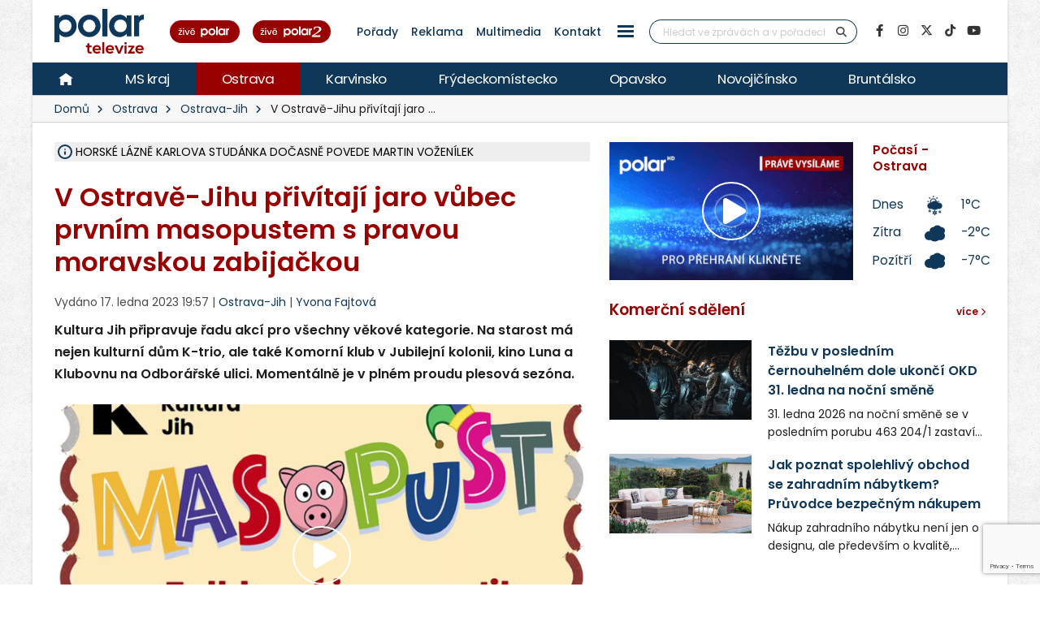

--- FILE ---
content_type: text/html; charset=utf-8
request_url: https://www.google.com/recaptcha/api2/anchor?ar=1&k=6Le15HcqAAAAAIFEMwhUqHAkjNxWZjwdGGvdCkV3&co=aHR0cHM6Ly9wb2xhci5jejo0NDM.&hl=en&v=N67nZn4AqZkNcbeMu4prBgzg&size=invisible&anchor-ms=20000&execute-ms=30000&cb=jyc339wejdrz
body_size: 48777
content:
<!DOCTYPE HTML><html dir="ltr" lang="en"><head><meta http-equiv="Content-Type" content="text/html; charset=UTF-8">
<meta http-equiv="X-UA-Compatible" content="IE=edge">
<title>reCAPTCHA</title>
<style type="text/css">
/* cyrillic-ext */
@font-face {
  font-family: 'Roboto';
  font-style: normal;
  font-weight: 400;
  font-stretch: 100%;
  src: url(//fonts.gstatic.com/s/roboto/v48/KFO7CnqEu92Fr1ME7kSn66aGLdTylUAMa3GUBHMdazTgWw.woff2) format('woff2');
  unicode-range: U+0460-052F, U+1C80-1C8A, U+20B4, U+2DE0-2DFF, U+A640-A69F, U+FE2E-FE2F;
}
/* cyrillic */
@font-face {
  font-family: 'Roboto';
  font-style: normal;
  font-weight: 400;
  font-stretch: 100%;
  src: url(//fonts.gstatic.com/s/roboto/v48/KFO7CnqEu92Fr1ME7kSn66aGLdTylUAMa3iUBHMdazTgWw.woff2) format('woff2');
  unicode-range: U+0301, U+0400-045F, U+0490-0491, U+04B0-04B1, U+2116;
}
/* greek-ext */
@font-face {
  font-family: 'Roboto';
  font-style: normal;
  font-weight: 400;
  font-stretch: 100%;
  src: url(//fonts.gstatic.com/s/roboto/v48/KFO7CnqEu92Fr1ME7kSn66aGLdTylUAMa3CUBHMdazTgWw.woff2) format('woff2');
  unicode-range: U+1F00-1FFF;
}
/* greek */
@font-face {
  font-family: 'Roboto';
  font-style: normal;
  font-weight: 400;
  font-stretch: 100%;
  src: url(//fonts.gstatic.com/s/roboto/v48/KFO7CnqEu92Fr1ME7kSn66aGLdTylUAMa3-UBHMdazTgWw.woff2) format('woff2');
  unicode-range: U+0370-0377, U+037A-037F, U+0384-038A, U+038C, U+038E-03A1, U+03A3-03FF;
}
/* math */
@font-face {
  font-family: 'Roboto';
  font-style: normal;
  font-weight: 400;
  font-stretch: 100%;
  src: url(//fonts.gstatic.com/s/roboto/v48/KFO7CnqEu92Fr1ME7kSn66aGLdTylUAMawCUBHMdazTgWw.woff2) format('woff2');
  unicode-range: U+0302-0303, U+0305, U+0307-0308, U+0310, U+0312, U+0315, U+031A, U+0326-0327, U+032C, U+032F-0330, U+0332-0333, U+0338, U+033A, U+0346, U+034D, U+0391-03A1, U+03A3-03A9, U+03B1-03C9, U+03D1, U+03D5-03D6, U+03F0-03F1, U+03F4-03F5, U+2016-2017, U+2034-2038, U+203C, U+2040, U+2043, U+2047, U+2050, U+2057, U+205F, U+2070-2071, U+2074-208E, U+2090-209C, U+20D0-20DC, U+20E1, U+20E5-20EF, U+2100-2112, U+2114-2115, U+2117-2121, U+2123-214F, U+2190, U+2192, U+2194-21AE, U+21B0-21E5, U+21F1-21F2, U+21F4-2211, U+2213-2214, U+2216-22FF, U+2308-230B, U+2310, U+2319, U+231C-2321, U+2336-237A, U+237C, U+2395, U+239B-23B7, U+23D0, U+23DC-23E1, U+2474-2475, U+25AF, U+25B3, U+25B7, U+25BD, U+25C1, U+25CA, U+25CC, U+25FB, U+266D-266F, U+27C0-27FF, U+2900-2AFF, U+2B0E-2B11, U+2B30-2B4C, U+2BFE, U+3030, U+FF5B, U+FF5D, U+1D400-1D7FF, U+1EE00-1EEFF;
}
/* symbols */
@font-face {
  font-family: 'Roboto';
  font-style: normal;
  font-weight: 400;
  font-stretch: 100%;
  src: url(//fonts.gstatic.com/s/roboto/v48/KFO7CnqEu92Fr1ME7kSn66aGLdTylUAMaxKUBHMdazTgWw.woff2) format('woff2');
  unicode-range: U+0001-000C, U+000E-001F, U+007F-009F, U+20DD-20E0, U+20E2-20E4, U+2150-218F, U+2190, U+2192, U+2194-2199, U+21AF, U+21E6-21F0, U+21F3, U+2218-2219, U+2299, U+22C4-22C6, U+2300-243F, U+2440-244A, U+2460-24FF, U+25A0-27BF, U+2800-28FF, U+2921-2922, U+2981, U+29BF, U+29EB, U+2B00-2BFF, U+4DC0-4DFF, U+FFF9-FFFB, U+10140-1018E, U+10190-1019C, U+101A0, U+101D0-101FD, U+102E0-102FB, U+10E60-10E7E, U+1D2C0-1D2D3, U+1D2E0-1D37F, U+1F000-1F0FF, U+1F100-1F1AD, U+1F1E6-1F1FF, U+1F30D-1F30F, U+1F315, U+1F31C, U+1F31E, U+1F320-1F32C, U+1F336, U+1F378, U+1F37D, U+1F382, U+1F393-1F39F, U+1F3A7-1F3A8, U+1F3AC-1F3AF, U+1F3C2, U+1F3C4-1F3C6, U+1F3CA-1F3CE, U+1F3D4-1F3E0, U+1F3ED, U+1F3F1-1F3F3, U+1F3F5-1F3F7, U+1F408, U+1F415, U+1F41F, U+1F426, U+1F43F, U+1F441-1F442, U+1F444, U+1F446-1F449, U+1F44C-1F44E, U+1F453, U+1F46A, U+1F47D, U+1F4A3, U+1F4B0, U+1F4B3, U+1F4B9, U+1F4BB, U+1F4BF, U+1F4C8-1F4CB, U+1F4D6, U+1F4DA, U+1F4DF, U+1F4E3-1F4E6, U+1F4EA-1F4ED, U+1F4F7, U+1F4F9-1F4FB, U+1F4FD-1F4FE, U+1F503, U+1F507-1F50B, U+1F50D, U+1F512-1F513, U+1F53E-1F54A, U+1F54F-1F5FA, U+1F610, U+1F650-1F67F, U+1F687, U+1F68D, U+1F691, U+1F694, U+1F698, U+1F6AD, U+1F6B2, U+1F6B9-1F6BA, U+1F6BC, U+1F6C6-1F6CF, U+1F6D3-1F6D7, U+1F6E0-1F6EA, U+1F6F0-1F6F3, U+1F6F7-1F6FC, U+1F700-1F7FF, U+1F800-1F80B, U+1F810-1F847, U+1F850-1F859, U+1F860-1F887, U+1F890-1F8AD, U+1F8B0-1F8BB, U+1F8C0-1F8C1, U+1F900-1F90B, U+1F93B, U+1F946, U+1F984, U+1F996, U+1F9E9, U+1FA00-1FA6F, U+1FA70-1FA7C, U+1FA80-1FA89, U+1FA8F-1FAC6, U+1FACE-1FADC, U+1FADF-1FAE9, U+1FAF0-1FAF8, U+1FB00-1FBFF;
}
/* vietnamese */
@font-face {
  font-family: 'Roboto';
  font-style: normal;
  font-weight: 400;
  font-stretch: 100%;
  src: url(//fonts.gstatic.com/s/roboto/v48/KFO7CnqEu92Fr1ME7kSn66aGLdTylUAMa3OUBHMdazTgWw.woff2) format('woff2');
  unicode-range: U+0102-0103, U+0110-0111, U+0128-0129, U+0168-0169, U+01A0-01A1, U+01AF-01B0, U+0300-0301, U+0303-0304, U+0308-0309, U+0323, U+0329, U+1EA0-1EF9, U+20AB;
}
/* latin-ext */
@font-face {
  font-family: 'Roboto';
  font-style: normal;
  font-weight: 400;
  font-stretch: 100%;
  src: url(//fonts.gstatic.com/s/roboto/v48/KFO7CnqEu92Fr1ME7kSn66aGLdTylUAMa3KUBHMdazTgWw.woff2) format('woff2');
  unicode-range: U+0100-02BA, U+02BD-02C5, U+02C7-02CC, U+02CE-02D7, U+02DD-02FF, U+0304, U+0308, U+0329, U+1D00-1DBF, U+1E00-1E9F, U+1EF2-1EFF, U+2020, U+20A0-20AB, U+20AD-20C0, U+2113, U+2C60-2C7F, U+A720-A7FF;
}
/* latin */
@font-face {
  font-family: 'Roboto';
  font-style: normal;
  font-weight: 400;
  font-stretch: 100%;
  src: url(//fonts.gstatic.com/s/roboto/v48/KFO7CnqEu92Fr1ME7kSn66aGLdTylUAMa3yUBHMdazQ.woff2) format('woff2');
  unicode-range: U+0000-00FF, U+0131, U+0152-0153, U+02BB-02BC, U+02C6, U+02DA, U+02DC, U+0304, U+0308, U+0329, U+2000-206F, U+20AC, U+2122, U+2191, U+2193, U+2212, U+2215, U+FEFF, U+FFFD;
}
/* cyrillic-ext */
@font-face {
  font-family: 'Roboto';
  font-style: normal;
  font-weight: 500;
  font-stretch: 100%;
  src: url(//fonts.gstatic.com/s/roboto/v48/KFO7CnqEu92Fr1ME7kSn66aGLdTylUAMa3GUBHMdazTgWw.woff2) format('woff2');
  unicode-range: U+0460-052F, U+1C80-1C8A, U+20B4, U+2DE0-2DFF, U+A640-A69F, U+FE2E-FE2F;
}
/* cyrillic */
@font-face {
  font-family: 'Roboto';
  font-style: normal;
  font-weight: 500;
  font-stretch: 100%;
  src: url(//fonts.gstatic.com/s/roboto/v48/KFO7CnqEu92Fr1ME7kSn66aGLdTylUAMa3iUBHMdazTgWw.woff2) format('woff2');
  unicode-range: U+0301, U+0400-045F, U+0490-0491, U+04B0-04B1, U+2116;
}
/* greek-ext */
@font-face {
  font-family: 'Roboto';
  font-style: normal;
  font-weight: 500;
  font-stretch: 100%;
  src: url(//fonts.gstatic.com/s/roboto/v48/KFO7CnqEu92Fr1ME7kSn66aGLdTylUAMa3CUBHMdazTgWw.woff2) format('woff2');
  unicode-range: U+1F00-1FFF;
}
/* greek */
@font-face {
  font-family: 'Roboto';
  font-style: normal;
  font-weight: 500;
  font-stretch: 100%;
  src: url(//fonts.gstatic.com/s/roboto/v48/KFO7CnqEu92Fr1ME7kSn66aGLdTylUAMa3-UBHMdazTgWw.woff2) format('woff2');
  unicode-range: U+0370-0377, U+037A-037F, U+0384-038A, U+038C, U+038E-03A1, U+03A3-03FF;
}
/* math */
@font-face {
  font-family: 'Roboto';
  font-style: normal;
  font-weight: 500;
  font-stretch: 100%;
  src: url(//fonts.gstatic.com/s/roboto/v48/KFO7CnqEu92Fr1ME7kSn66aGLdTylUAMawCUBHMdazTgWw.woff2) format('woff2');
  unicode-range: U+0302-0303, U+0305, U+0307-0308, U+0310, U+0312, U+0315, U+031A, U+0326-0327, U+032C, U+032F-0330, U+0332-0333, U+0338, U+033A, U+0346, U+034D, U+0391-03A1, U+03A3-03A9, U+03B1-03C9, U+03D1, U+03D5-03D6, U+03F0-03F1, U+03F4-03F5, U+2016-2017, U+2034-2038, U+203C, U+2040, U+2043, U+2047, U+2050, U+2057, U+205F, U+2070-2071, U+2074-208E, U+2090-209C, U+20D0-20DC, U+20E1, U+20E5-20EF, U+2100-2112, U+2114-2115, U+2117-2121, U+2123-214F, U+2190, U+2192, U+2194-21AE, U+21B0-21E5, U+21F1-21F2, U+21F4-2211, U+2213-2214, U+2216-22FF, U+2308-230B, U+2310, U+2319, U+231C-2321, U+2336-237A, U+237C, U+2395, U+239B-23B7, U+23D0, U+23DC-23E1, U+2474-2475, U+25AF, U+25B3, U+25B7, U+25BD, U+25C1, U+25CA, U+25CC, U+25FB, U+266D-266F, U+27C0-27FF, U+2900-2AFF, U+2B0E-2B11, U+2B30-2B4C, U+2BFE, U+3030, U+FF5B, U+FF5D, U+1D400-1D7FF, U+1EE00-1EEFF;
}
/* symbols */
@font-face {
  font-family: 'Roboto';
  font-style: normal;
  font-weight: 500;
  font-stretch: 100%;
  src: url(//fonts.gstatic.com/s/roboto/v48/KFO7CnqEu92Fr1ME7kSn66aGLdTylUAMaxKUBHMdazTgWw.woff2) format('woff2');
  unicode-range: U+0001-000C, U+000E-001F, U+007F-009F, U+20DD-20E0, U+20E2-20E4, U+2150-218F, U+2190, U+2192, U+2194-2199, U+21AF, U+21E6-21F0, U+21F3, U+2218-2219, U+2299, U+22C4-22C6, U+2300-243F, U+2440-244A, U+2460-24FF, U+25A0-27BF, U+2800-28FF, U+2921-2922, U+2981, U+29BF, U+29EB, U+2B00-2BFF, U+4DC0-4DFF, U+FFF9-FFFB, U+10140-1018E, U+10190-1019C, U+101A0, U+101D0-101FD, U+102E0-102FB, U+10E60-10E7E, U+1D2C0-1D2D3, U+1D2E0-1D37F, U+1F000-1F0FF, U+1F100-1F1AD, U+1F1E6-1F1FF, U+1F30D-1F30F, U+1F315, U+1F31C, U+1F31E, U+1F320-1F32C, U+1F336, U+1F378, U+1F37D, U+1F382, U+1F393-1F39F, U+1F3A7-1F3A8, U+1F3AC-1F3AF, U+1F3C2, U+1F3C4-1F3C6, U+1F3CA-1F3CE, U+1F3D4-1F3E0, U+1F3ED, U+1F3F1-1F3F3, U+1F3F5-1F3F7, U+1F408, U+1F415, U+1F41F, U+1F426, U+1F43F, U+1F441-1F442, U+1F444, U+1F446-1F449, U+1F44C-1F44E, U+1F453, U+1F46A, U+1F47D, U+1F4A3, U+1F4B0, U+1F4B3, U+1F4B9, U+1F4BB, U+1F4BF, U+1F4C8-1F4CB, U+1F4D6, U+1F4DA, U+1F4DF, U+1F4E3-1F4E6, U+1F4EA-1F4ED, U+1F4F7, U+1F4F9-1F4FB, U+1F4FD-1F4FE, U+1F503, U+1F507-1F50B, U+1F50D, U+1F512-1F513, U+1F53E-1F54A, U+1F54F-1F5FA, U+1F610, U+1F650-1F67F, U+1F687, U+1F68D, U+1F691, U+1F694, U+1F698, U+1F6AD, U+1F6B2, U+1F6B9-1F6BA, U+1F6BC, U+1F6C6-1F6CF, U+1F6D3-1F6D7, U+1F6E0-1F6EA, U+1F6F0-1F6F3, U+1F6F7-1F6FC, U+1F700-1F7FF, U+1F800-1F80B, U+1F810-1F847, U+1F850-1F859, U+1F860-1F887, U+1F890-1F8AD, U+1F8B0-1F8BB, U+1F8C0-1F8C1, U+1F900-1F90B, U+1F93B, U+1F946, U+1F984, U+1F996, U+1F9E9, U+1FA00-1FA6F, U+1FA70-1FA7C, U+1FA80-1FA89, U+1FA8F-1FAC6, U+1FACE-1FADC, U+1FADF-1FAE9, U+1FAF0-1FAF8, U+1FB00-1FBFF;
}
/* vietnamese */
@font-face {
  font-family: 'Roboto';
  font-style: normal;
  font-weight: 500;
  font-stretch: 100%;
  src: url(//fonts.gstatic.com/s/roboto/v48/KFO7CnqEu92Fr1ME7kSn66aGLdTylUAMa3OUBHMdazTgWw.woff2) format('woff2');
  unicode-range: U+0102-0103, U+0110-0111, U+0128-0129, U+0168-0169, U+01A0-01A1, U+01AF-01B0, U+0300-0301, U+0303-0304, U+0308-0309, U+0323, U+0329, U+1EA0-1EF9, U+20AB;
}
/* latin-ext */
@font-face {
  font-family: 'Roboto';
  font-style: normal;
  font-weight: 500;
  font-stretch: 100%;
  src: url(//fonts.gstatic.com/s/roboto/v48/KFO7CnqEu92Fr1ME7kSn66aGLdTylUAMa3KUBHMdazTgWw.woff2) format('woff2');
  unicode-range: U+0100-02BA, U+02BD-02C5, U+02C7-02CC, U+02CE-02D7, U+02DD-02FF, U+0304, U+0308, U+0329, U+1D00-1DBF, U+1E00-1E9F, U+1EF2-1EFF, U+2020, U+20A0-20AB, U+20AD-20C0, U+2113, U+2C60-2C7F, U+A720-A7FF;
}
/* latin */
@font-face {
  font-family: 'Roboto';
  font-style: normal;
  font-weight: 500;
  font-stretch: 100%;
  src: url(//fonts.gstatic.com/s/roboto/v48/KFO7CnqEu92Fr1ME7kSn66aGLdTylUAMa3yUBHMdazQ.woff2) format('woff2');
  unicode-range: U+0000-00FF, U+0131, U+0152-0153, U+02BB-02BC, U+02C6, U+02DA, U+02DC, U+0304, U+0308, U+0329, U+2000-206F, U+20AC, U+2122, U+2191, U+2193, U+2212, U+2215, U+FEFF, U+FFFD;
}
/* cyrillic-ext */
@font-face {
  font-family: 'Roboto';
  font-style: normal;
  font-weight: 900;
  font-stretch: 100%;
  src: url(//fonts.gstatic.com/s/roboto/v48/KFO7CnqEu92Fr1ME7kSn66aGLdTylUAMa3GUBHMdazTgWw.woff2) format('woff2');
  unicode-range: U+0460-052F, U+1C80-1C8A, U+20B4, U+2DE0-2DFF, U+A640-A69F, U+FE2E-FE2F;
}
/* cyrillic */
@font-face {
  font-family: 'Roboto';
  font-style: normal;
  font-weight: 900;
  font-stretch: 100%;
  src: url(//fonts.gstatic.com/s/roboto/v48/KFO7CnqEu92Fr1ME7kSn66aGLdTylUAMa3iUBHMdazTgWw.woff2) format('woff2');
  unicode-range: U+0301, U+0400-045F, U+0490-0491, U+04B0-04B1, U+2116;
}
/* greek-ext */
@font-face {
  font-family: 'Roboto';
  font-style: normal;
  font-weight: 900;
  font-stretch: 100%;
  src: url(//fonts.gstatic.com/s/roboto/v48/KFO7CnqEu92Fr1ME7kSn66aGLdTylUAMa3CUBHMdazTgWw.woff2) format('woff2');
  unicode-range: U+1F00-1FFF;
}
/* greek */
@font-face {
  font-family: 'Roboto';
  font-style: normal;
  font-weight: 900;
  font-stretch: 100%;
  src: url(//fonts.gstatic.com/s/roboto/v48/KFO7CnqEu92Fr1ME7kSn66aGLdTylUAMa3-UBHMdazTgWw.woff2) format('woff2');
  unicode-range: U+0370-0377, U+037A-037F, U+0384-038A, U+038C, U+038E-03A1, U+03A3-03FF;
}
/* math */
@font-face {
  font-family: 'Roboto';
  font-style: normal;
  font-weight: 900;
  font-stretch: 100%;
  src: url(//fonts.gstatic.com/s/roboto/v48/KFO7CnqEu92Fr1ME7kSn66aGLdTylUAMawCUBHMdazTgWw.woff2) format('woff2');
  unicode-range: U+0302-0303, U+0305, U+0307-0308, U+0310, U+0312, U+0315, U+031A, U+0326-0327, U+032C, U+032F-0330, U+0332-0333, U+0338, U+033A, U+0346, U+034D, U+0391-03A1, U+03A3-03A9, U+03B1-03C9, U+03D1, U+03D5-03D6, U+03F0-03F1, U+03F4-03F5, U+2016-2017, U+2034-2038, U+203C, U+2040, U+2043, U+2047, U+2050, U+2057, U+205F, U+2070-2071, U+2074-208E, U+2090-209C, U+20D0-20DC, U+20E1, U+20E5-20EF, U+2100-2112, U+2114-2115, U+2117-2121, U+2123-214F, U+2190, U+2192, U+2194-21AE, U+21B0-21E5, U+21F1-21F2, U+21F4-2211, U+2213-2214, U+2216-22FF, U+2308-230B, U+2310, U+2319, U+231C-2321, U+2336-237A, U+237C, U+2395, U+239B-23B7, U+23D0, U+23DC-23E1, U+2474-2475, U+25AF, U+25B3, U+25B7, U+25BD, U+25C1, U+25CA, U+25CC, U+25FB, U+266D-266F, U+27C0-27FF, U+2900-2AFF, U+2B0E-2B11, U+2B30-2B4C, U+2BFE, U+3030, U+FF5B, U+FF5D, U+1D400-1D7FF, U+1EE00-1EEFF;
}
/* symbols */
@font-face {
  font-family: 'Roboto';
  font-style: normal;
  font-weight: 900;
  font-stretch: 100%;
  src: url(//fonts.gstatic.com/s/roboto/v48/KFO7CnqEu92Fr1ME7kSn66aGLdTylUAMaxKUBHMdazTgWw.woff2) format('woff2');
  unicode-range: U+0001-000C, U+000E-001F, U+007F-009F, U+20DD-20E0, U+20E2-20E4, U+2150-218F, U+2190, U+2192, U+2194-2199, U+21AF, U+21E6-21F0, U+21F3, U+2218-2219, U+2299, U+22C4-22C6, U+2300-243F, U+2440-244A, U+2460-24FF, U+25A0-27BF, U+2800-28FF, U+2921-2922, U+2981, U+29BF, U+29EB, U+2B00-2BFF, U+4DC0-4DFF, U+FFF9-FFFB, U+10140-1018E, U+10190-1019C, U+101A0, U+101D0-101FD, U+102E0-102FB, U+10E60-10E7E, U+1D2C0-1D2D3, U+1D2E0-1D37F, U+1F000-1F0FF, U+1F100-1F1AD, U+1F1E6-1F1FF, U+1F30D-1F30F, U+1F315, U+1F31C, U+1F31E, U+1F320-1F32C, U+1F336, U+1F378, U+1F37D, U+1F382, U+1F393-1F39F, U+1F3A7-1F3A8, U+1F3AC-1F3AF, U+1F3C2, U+1F3C4-1F3C6, U+1F3CA-1F3CE, U+1F3D4-1F3E0, U+1F3ED, U+1F3F1-1F3F3, U+1F3F5-1F3F7, U+1F408, U+1F415, U+1F41F, U+1F426, U+1F43F, U+1F441-1F442, U+1F444, U+1F446-1F449, U+1F44C-1F44E, U+1F453, U+1F46A, U+1F47D, U+1F4A3, U+1F4B0, U+1F4B3, U+1F4B9, U+1F4BB, U+1F4BF, U+1F4C8-1F4CB, U+1F4D6, U+1F4DA, U+1F4DF, U+1F4E3-1F4E6, U+1F4EA-1F4ED, U+1F4F7, U+1F4F9-1F4FB, U+1F4FD-1F4FE, U+1F503, U+1F507-1F50B, U+1F50D, U+1F512-1F513, U+1F53E-1F54A, U+1F54F-1F5FA, U+1F610, U+1F650-1F67F, U+1F687, U+1F68D, U+1F691, U+1F694, U+1F698, U+1F6AD, U+1F6B2, U+1F6B9-1F6BA, U+1F6BC, U+1F6C6-1F6CF, U+1F6D3-1F6D7, U+1F6E0-1F6EA, U+1F6F0-1F6F3, U+1F6F7-1F6FC, U+1F700-1F7FF, U+1F800-1F80B, U+1F810-1F847, U+1F850-1F859, U+1F860-1F887, U+1F890-1F8AD, U+1F8B0-1F8BB, U+1F8C0-1F8C1, U+1F900-1F90B, U+1F93B, U+1F946, U+1F984, U+1F996, U+1F9E9, U+1FA00-1FA6F, U+1FA70-1FA7C, U+1FA80-1FA89, U+1FA8F-1FAC6, U+1FACE-1FADC, U+1FADF-1FAE9, U+1FAF0-1FAF8, U+1FB00-1FBFF;
}
/* vietnamese */
@font-face {
  font-family: 'Roboto';
  font-style: normal;
  font-weight: 900;
  font-stretch: 100%;
  src: url(//fonts.gstatic.com/s/roboto/v48/KFO7CnqEu92Fr1ME7kSn66aGLdTylUAMa3OUBHMdazTgWw.woff2) format('woff2');
  unicode-range: U+0102-0103, U+0110-0111, U+0128-0129, U+0168-0169, U+01A0-01A1, U+01AF-01B0, U+0300-0301, U+0303-0304, U+0308-0309, U+0323, U+0329, U+1EA0-1EF9, U+20AB;
}
/* latin-ext */
@font-face {
  font-family: 'Roboto';
  font-style: normal;
  font-weight: 900;
  font-stretch: 100%;
  src: url(//fonts.gstatic.com/s/roboto/v48/KFO7CnqEu92Fr1ME7kSn66aGLdTylUAMa3KUBHMdazTgWw.woff2) format('woff2');
  unicode-range: U+0100-02BA, U+02BD-02C5, U+02C7-02CC, U+02CE-02D7, U+02DD-02FF, U+0304, U+0308, U+0329, U+1D00-1DBF, U+1E00-1E9F, U+1EF2-1EFF, U+2020, U+20A0-20AB, U+20AD-20C0, U+2113, U+2C60-2C7F, U+A720-A7FF;
}
/* latin */
@font-face {
  font-family: 'Roboto';
  font-style: normal;
  font-weight: 900;
  font-stretch: 100%;
  src: url(//fonts.gstatic.com/s/roboto/v48/KFO7CnqEu92Fr1ME7kSn66aGLdTylUAMa3yUBHMdazQ.woff2) format('woff2');
  unicode-range: U+0000-00FF, U+0131, U+0152-0153, U+02BB-02BC, U+02C6, U+02DA, U+02DC, U+0304, U+0308, U+0329, U+2000-206F, U+20AC, U+2122, U+2191, U+2193, U+2212, U+2215, U+FEFF, U+FFFD;
}

</style>
<link rel="stylesheet" type="text/css" href="https://www.gstatic.com/recaptcha/releases/N67nZn4AqZkNcbeMu4prBgzg/styles__ltr.css">
<script nonce="o04WMz9UxIt304hcflawhw" type="text/javascript">window['__recaptcha_api'] = 'https://www.google.com/recaptcha/api2/';</script>
<script type="text/javascript" src="https://www.gstatic.com/recaptcha/releases/N67nZn4AqZkNcbeMu4prBgzg/recaptcha__en.js" nonce="o04WMz9UxIt304hcflawhw">
      
    </script></head>
<body><div id="rc-anchor-alert" class="rc-anchor-alert"></div>
<input type="hidden" id="recaptcha-token" value="[base64]">
<script type="text/javascript" nonce="o04WMz9UxIt304hcflawhw">
      recaptcha.anchor.Main.init("[\x22ainput\x22,[\x22bgdata\x22,\x22\x22,\[base64]/[base64]/MjU1Ong/[base64]/[base64]/[base64]/[base64]/[base64]/[base64]/[base64]/[base64]/[base64]/[base64]/[base64]/[base64]/[base64]/[base64]/[base64]\\u003d\x22,\[base64]\x22,\x22wo07JsK6cVIdEMKeQMO5woYnXsK+QjfCo8KdwrTDh8OgJ8O5RhTDm8Kmw4XCsSXDscK/[base64]/CpH0jbsO/DCgFwqU1wpPDoyLCt8O4wpV2UsK3fxjDgxfCv8KIS1zCpnHCqxULbcOMVlomWFzDpsObw58awpIxScO6w7rCsnnDisOrw5YxwqnCkWjDphkEVgzChnYUTMKtF8KSO8OGS8OQJcOTc2TDpMKoD8Omw4HDnMKxHMKzw7dSPG3Cs0/DjzjCnMO+w49JImjCjCnCjGdKwoxVw7tdw7dRS0FOwrk+D8OLw5l5woBsEXvCgcOcw7/DicOXwrwSVijDhhw9C8OwSsOTw78TwrrClsOxK8ORw4PDq2bDsSTCslbCtGjDlMKSBETDqQpnB2rChsOnwoLDvcKlwq/CocOnwprDkDpHeCxtwovDrxlWWWoSC3EpUsOpwqzClREHwqXDnz1UwqBHRMK1HsOrwqXCncODRgnDqcKtEVI5wr3DicOHfDMFw49ZWcOqwp3Di8Opwqc7w51Bw5/Cl8K1MMO0K1oyLcOkwo8ZwrDCucKYdsOXwrfDlVbDtsK7asKyUcK0w4pLw4XDhQVqw5LDnsODw63DklHCm8OndsK6DH9UMwA/ZxNFw7Foc8KyCsO2w4DCnMORw7PDqw3DhMKuAlnCikLCtsOmwqR0Gxsgwr10w6Fow43CscOdw6rDu8KZQMOIE3Uhw5gQwrZYwp4Nw7/[base64]/[base64]/Cni5pwpbCl8O8QGbCnCkcLzEGw48IHcKKZicmw6tDw6DDgsONBcOBa8OXXDTChsKcdjTCisKeAikUMcOAw57DnzTDg1MxEsK0b1rChcOhJCM+WsO1w77Dp8OWK0dMwr/DmF3DjMKDwrPCksOSw6oTwpDCpRZ5w7x4wr1uw74jbzLCgcKzwp8cwodmIUMEw5gLNMOUw5LDqw1zFcOub8K2GMK2w7vDp8KvWsK8D8Kxw7HCohXDhGnCjQnCmsKCwo/[base64]/WnjDtsKywphbwp/CvMK2bTzDmsOkwrYKw50cw4fCuRNzeMKrFANfcHDCqMKbEjELwrLDq8KGGMOgw5fCtgRBI8KpWcKLw7bCkUY6bEDCvxZ3SMKNPcKJw4t9CwXDm8OLNjhxdFtVUmUYMMOJPz7DmWrDqR4pw5zCjCsuw6NZw77Ck2XDnXB2LmfDp8OVSWHDi24mw43DgA/CvsOdTcKkPARiw6nDrU3CuG9zwrrCocKKHsOND8OFwr7DocOsfn5NKWfCqsOpAC7DvsKfEMKkdMKaUCjCh199wpXChC/ChHnDtzsDwq/[base64]/CtGphZcOgLXrDlgdvD8ONR8OlwrhNEsOTcsOyQsOWw6sLfjYWUh/[base64]/CiMKzw7gbw413w65tTHnDgknChcK6OMOywpoRw6rCuHjDtcOqOm4PAsOCFsKIBW/Ds8OJKSNcBMOFwqMNGU/DtApSwosnZMKVF3cow5rDnlHDkMObwpJoC8OkwqzCk2s8w5hSUcOMQhzCnQXDmV8OThjCn8O2w4bDuBkpTmc8H8KHwp8hwrBqw5HDg0cVeiXCoh/DlsKQZQvDpsK3w6Uxw4o1w5USwpdgA8K5cm4AQcOYwoDDrk8+w6TCs8OzwqN1LsOKBMOqwpktwq/CplbChMKCw7nDnMO8wrdrw7fDkcKTVzVBw5fCjMK9w5ctdcOLbw1Hw4MrTnvDicKdw44BAcOUTngMw4rCv30/dVdAW8OLwpTDpUpjw5Uvf8KrOsOQwrvDuGnCsATCscOnbMOLQGnCusKwwrvCu0cRwqlYw40dNMKKwpY5WDnDoVQ8eBZgbcK9wp/ChSRkUn0MwoDCq8OTYMOUwq/CvnnDm0nDt8KXwpReGgZjw657DcOkacKBw4vDggRpecKuw4EUdsOiwoHDvgjDqHLCgENac8Ozw647wplew7hdcVzCuMOAXWAjN8KFVGwKwoQNCFrCt8Ktwpc9dMOLwoAVwq7Dq8Kdw7Y/w5zCuR7ChsKow6ATw47CicKawppTw6IpUsKUZ8K6Fz5Two7DrMOjw73Csg7Dnxs0wr/DlmlnO8ObGFs+w5EDw4J/ODrDn0FQw4JSw6zCisK+wpXCmV01NsK6w7nCssOfMsOhKcOHwrAWwqHCgsKbTMOjWMOFZ8KzWzjDqTdJw7fDssKxw6PCnBnCg8K6w49+FH7DgExpw4ddfl7CmwTDvcO+VnAuTMKFFcKMworDuGpkw6jDjCrDlF/[base64]/Cr8KjF8KZMcO4C0ouZHzDscKtfcKHwpd/w5PClQY+wr8Dw4jDmcK4aHtuQCIAwqHDmVjCuW/[base64]/DuQE7J8O3NcKyw6vDlcOdw6PDm8ObwpcmeMOjwp7CvcKLesKZw6MfesKfw6nCrsOocMKaCxPCtQ3DksOJw6Zwe08EZ8KIw4DCmcKdwrNPw5RNw6RuwpBawoBSw69vGcO8IwU6wqfCqMOBwpLChsK1XR0pwo/CsMOBwqdUajvCgMOpw6I6dsKRXStwdcKsCih2w4RXL8OaNDMDJsKhw4ZCbMKmVSPCq14yw5hXwo7DvsOUw5DCp1XCvcKGP8KmwrvDj8K5Yg7Dl8K/woXCjEXCsWQFw5bDoyk6w7FbTzHCscKZwrvChmPDlWzCkMK+woNCwqU2w5UUwoEqw4bDgBQWCsOQYMOFw73Cpjlfw6N5wrULA8Olwr7CqizDhMK4OMO4IMKHwp/DsArCswAYwrrCosO8w6EmwrZqw7/[base64]/[base64]/c2vClXvCgcODw43DjAzCj2QTw6gVCXfDjcKzw5DDlMKmSUzDjgDDisK3w5zDjX1DBcK3wo99w53DnS7DhsK0wr9Qwp8Lb0HDjSgjXR/DpMOlb8OYSsKXwq/Dgmg0ZcOKw5c1w6rCn00/YMOdwp8mwpHDs8Kew7R6wq0WIkhhw5srLiLDr8KkwpExw6nDozgEwpEdQQtmWnDCjkR8wqbDncK6bsKgCMOcTxjCjsOkw7XDiMKKw5ZDwqBvLD/CthTDsxA7wqXDmH0AD0TDtHpjSEA7w4TDssOswrNZw7bDkcOqPMOdGcOgHcKJOBNgwqfDnjfCvDvDpyLChEbCpsO5AsOWXW0TO1dqFMOAw4xdw65mXcKrwo/DuGovJR4Pw6HCszYJdhPCizYnwofCqBoYL8OjcsKVwrHCnEJtwqdrw5XCkMKIwofCpX09woRSw7JxwrzCpD8YwopGIg4nw6s0CsOuwr/DiE4Tw700NcOcwpLCnsOMwo3CtTtddXYULB3DnMK7VwjCqS8/JsKhPMO6wolvw4XCkMOPXRt5ScKcI8O3RcOrwpYNwr/DpcK5H8K3IcOcw4RtXiM0w5U7wqBPeiE7M2rCpsK8QxHDlMO8wrHClhbDtMKHwobDrz87fjAGw6PDu8ONKUcfwqJODHl7DULDnhQAwo7CrMOwLm84RnYqw67CuQbCjR3Cl8KWw6rDvw55w5Buw54TJMOuw4/DlFxkwr0uJ2pnw5c0BMK0eRnDvywBw50nwqTCnlpsHQN6wrdbCMOMKSdbdcKJBsK7ElVgw5vDl8KLw49oLGPCpjnCm3TCsndcFEzCpjfCj8K6fcOxwq8+FDUfw5YYIybCiBF2fyYWDjRDPi4cwpdWw6hBw7QYVsKTV8O2Wx/DtwhuFXfCqsOcw5fCjsOXwpVbK8ORA2zDrFvChl4OwrROb8KvY3Jjw6UOwqzDtMO/wrZld0kkw6sRWnTDk8K8BBQbYwpBSmk+UjRvw6JHwrLChlU1w4INwpwpwoMAwqUIw705w7wtw5nDgVfCgxETwqnCmVtjUDwWdCcYwodpbBUzUzTCscOLw6zCkjvClU/[base64]/[base64]/w5sPw7/DrGk7w5cIwoNmOWbCisKhwpAaw5k3wotXw7R+w5Fkwr03bBkew5/CqQXDlMKvwrPDiHILEMKGw5XDtcKqHnIwIzHClMK/SCvDmcObZ8OpwqDChVt5D8K/wp16GMOcw5cCV8KvL8KzZUFLwpvDjsO+w7LCq1AKwolVwpnCuQ3Ds8KMR3hww5N7wr1PJx/[base64]/QMOwIXY7wpnCngZKdMK7wp/CvW8jaR5Rw6rDmsO8ecO3w6jClyt4B8K6YU7DoXjDp0Ajw7EuTMOUQMOywrrDowfDmQpETcKow7N+TMOkwrvDicONwr46djwBwqbClsOkWAJNTmXCrxcwbcOdQsKJJ1hLw7/DvQPDm8O4csOqQsKYNcONaMKJJ8O0wo12wpJmOSfDjQc6C2bDiC3DrwEJwqoNDikzeh8CcSPDq8KVLsO/[base64]/w6lqZxMiwooeUFbDmSvDncO1w4TDi8KfwogtwpRow7J9b8OhwooCwrHDlMKtw6Icw7nCkcKFQ8OjKsOBXcOIEid4wqs/w5MkNcKEwqZ9VzvDgsKoYcK1aRLDmMOTwpLDiX7CuMK1w7obwpM7wocxw5vCvTIjL8KmdGRjDsKiwqFREQEOwprChRXCqwpBw6bDg0rDs0/[base64]/BMKzN17Dp03DhsKtw4fCknVlW8KAA8KBfwfDi8OuDijCmcOrSnLCg8K1bWfDlcKofVjCiQ3DllnCoTfDrirDjjdwwqrCgsO+SsKlw7IEwopiw4fCg8KOEUhyLy8EwoLDi8KOw50jwonCplHCjRwqGl/ChcKFVRXDuMKJWFnDtcKbcXTDkS7DlMKSCz/CnxzDqsKkwoFdccOYH1Jmw7dGwrTCg8K/w5VzJBpyw5HDqMKBZ8OhwpTDjMO6w4dYwrJENz8aOT/DsMO9KnnDgMOTw5fCjWXCoDPCocKtOMKxw4hYwqzCoktJOkIqw7jCryHDqsKBw5HCr2gnwpkVw7FER8OwwqrDmMOBBcKfw417w6tQw7UjZE9VMg3DiVDDvQzDj8OVHsKLGwJXw4FlHsKwaQF1wr3DpcK4TjfCsMOTGG1DFsKcVMOrak/DsUMVw4VubHXDiRsVOmrCosOrP8Obw4PDl2Mvw54iw7oSwqLCuxkuwqzDi8OPw7ZXwrvDq8K4w5EbRcODwobDoCwaYsKnOcOrGDASw7xHCR/DsMKQWcK7w7Y9UMKLaFnDjkHCqsKiwofCpsK/wrwoD8KKU8K5wqTDgsKHw69Cw6fDpBrCicKzwqUgZiNVGj4Ywo/[base64]/w4ZWE8OkMlsbU1PDo8Kfe8O/IcORF1dbFcOPaMKCZhVcbyXDssOqwod5TMO9HVxNQjFFwrnClcKwXGnDmXPDl3HDnyvDosKswog2NMOIwpzCkRTDg8OhVlXDhF8BYgVMTcKHecK9XjLDmClDw4YJNTLDqcKfw7nClMKmDzgCw7/Dk2BNCQvCgsK/w7TCh8Okw5rDi8Ktw5zCgsKmwoMLMGnDs8OTaEgIDcK/w746w4DChMOOw6TDgWzDh8KEwqnDoMKKwpsIOcKbF1HDgMKKQcKiXsKEwqjDsQ5SwoxUwpkxe8KaBzLClcKWw6LCpXbDpMOOwpvCgcOxUk8sw4/CuMOJwo/[base64]/DgsOgUcKOwq7Cm3bDnnshw5bDiQN0VRJYBxvDpCx5WcOCeVjDj8K6w5ELRw13w643wrBKVU3CiMKlQktVGXIEw5LCnMOaKwDCvVHDgWMkasOJa8KzwoZuwqPCpcOcw4XCs8Ocw4E6OcKWwqpRFsKow6zCj2DDm8OQwqHCvnNTw7PCr2XCmw/Cr8O9USfDgGhhwqvCrA4gw43DkMKEw4PCnB3CvMOWw5VwwpTDmBLCgcKCKB8Nw6XDiSrDgcKAf8KrQcOOLFbCn1Bud8K5dMOvJU3Cl8Oow7RCFFfDi0ITZ8KXw5nDhcKCPcO9OMOsNcOuw6XCuBLDkxPDs8KdfcKmwpdIwp/DtDhdWRbDiS7CuHRxWk5DwofCgHrCgMO5MinCo8O4e8KTcMKKV0nCs8K5wqTCrsKgIgbCql/Cr2cEw4HDvsKVw5TCtMOiwrl+bV7Do8Kzwo91K8Oiw7HDi0nDjsO6woPDt2RbZcOzwoESIcKmwr7CsFlROHLDv1QcwqHDmsKxw7Q6Qj7CugFlwr3Cn3UGYm7DnXp1Y8O/wrt5LcO4dQxZwoXCscOsw5vDqcOnw5/DgWzDlcODwpDCrFbDucOTw4bCrMKew613ODjDosKOw5PDgcObIUw8KUrCjMOzwo8iLMOyY8KgwqsWccO5woBpwrLCrcORw6nDrcKkwojCuyTDhQLCqX7DiMKlS8KfRsKxKcOvwojCgMOsNn3DtVpTwr06wooIw7XCm8K8wqh2wqLCn24QfmYNwro/w6rDnBzCvk9RwpDCkiAjAHLDnihYwofCkR7Ds8OqXU9yGcK/[base64]/Dl8KmQAXDpsKCwoTCv8K8w5PCs8KDScKUK13DssKMAcK7wqsFRhHDjMOfwpUgJ8KkwofDhjoSSsOmccK1wrzCqcKOPC/Ct8KsLcKlw6nDiQXCnwPDqMOPEwAAwr7Dt8OObX0Vw55twpMMOMO/woFuGsK0wpvDkxXChjM+HsKCw4DCrTlpwr/[base64]/[base64]/CkTrDmkTDkCjCjsO6wqfDm8Kjw7Mswr/DkVTDh8KnEw9Qw7smwqHDnMO1wq/[base64]/bcOLw6N/w4/DiMOnZ8KWwqfDkCJtD0rDgcOew7PCmT7ChsKjbcOYcMOAcjfDrsKywofDkcORwr7Dj8KpNinDkxpOwqMHNMKSA8OiciXCjnQlej88wr/[base64]/DggZ9w6pew7LDosO4Y8KTMlkqwpbCksKXPx5+wrUVw5N6YyLDgMO/w4EsbcOSwqvDt2d5GcOEworDu2dPwoxJDcOdeEjCilTCv8OHw5ZBw5PCkcKqwoPCmcKSbzTDrMKxwrEJGsOsw6HDoC0CwrMWHR4Dwo58w7jDn8O/UBJlw5NMwqjCnsK4B8KTwo8hw6ccXsKTw6Bww4bDhyVQNhNGwpMkw7rDgcKAwqvCr0NMwq1Pw6jDjWfDmcKWwrMwTsOrEwDChEk2bVfDgsOMJsKjw6lHW3TCoVEaSsOvwqvCocKJw5PCjsKDwq/CgMOJNR7CksKtc8Kawo7CrhsFJcOYw5zCu8KHwqfCvwHCq8ObFTR6dcObGcKCbztwXMOJOyfCq8KVCE4/wr4AWmV8wpjCocOqw6fDtsOlf2AcwqU1wrxgw4LDoy8HwqYswoHCpcO9QsKhw7/CsHjCvMO2JwEOIcKRw5rChmM9bCDDgSDDvQ5kwqzDsMKxTxPDuicQDcONwqDDsBHDrMOdwoBmwqpiKF4mYSNIw4TCgMOUwqpRIj/[base64]/[base64]/[base64]/[base64]/DusO+wpcWKHXDuMO2wocFVgd1w58Pw4dTNcKQdQLCkcOSwpnCtwMvLsOiwrImw4ozYsKVLcO6wpV9N3w8QcKkwprCpXfCoDJlw5B2w77DvcOBwqpCbhTCpzBpwpEMwonDo8O7e2gCw67CqikKW1wOwojCncKgbcKRwpXDgcOUw6/Dk8K/wopwwp5NNzJdR8Oaw6HDoE8dw6bDqMKsc8KFwpnDtsKswrDCscO9wpvDksO2wpXCrTDCj2bCvcKaw5wkcsKqw4UYGk7CjlUlBE7DocOBTsOJQsKWw4zClDhUZcOsCU7Ds8OvbMOqw7F5woV3wqVkDcOdwodTKcO+USlRwqBSw7/DtmHDhUM7FnrCkXzDhzBMwrcCwqfCiWElw7PDhcKWw7ktFljDlmvDssOLNnrDmsOUw7ASMsKdwp/DrDl5w5EjwrfDicOpw5gaw65pAEjCiBR4w4lYwprDpMOaCE3CnWMHGmLCucOhwr8Xw6TDjF3DvcK0w5HDhcKVem8bwr0fw4wKDMOwa8Kvw4DCu8K/wqjCscOPwrkNcVvCr1hKNV5Pw6d4PcKcw7tUwo4SwoXDocKxf8OkAj7Csj7DmwbCjMO4fV4yw5LCqcKPe23DpR08wpjCs8K4w5DCslQcwpYGDnLCi8OnwpwZwoMvwphrwoLDk2jDkMO/[base64]/Dgw8wUcKQbH8Ow6PCkhfCqsOVwr/CoSPDhys/w4wTwqfClmUowrjClMK3wq3DrUvDk1rDsDrCvmkgw7/CkGRLKsKVdRjDpsOIJsKqw5/ChTIWccKEFm/CukPCvQ5lw5RUw4LChx3DtGjDqHzChkReXMOKJcOYOcOMZCHCk8OZwq4ew6vCjMOyw4zCjMOwwrXDn8OywpzDnsKsw7UfckFQQ3LCvMOMEl0uwpoDw6Mvwr/CmTrCjsOYCHjChw3ChU/CsG50aDTCiA9SdDkdwpo8w583ajTDusOLw7fDqMK3JhB1w6thH8Kgw4Y9wpJFdcKCw5LChw4Uw4BVwojDkhZvw4xTwrzDsjzDu13CqcO1w4jChMKXEcOZw7TDlkoIwpwSwqFpwrljZsKGw5pvLWx0CEPDrSPCtsOXw5bCmh/DjMK7ATbDk8Kdw6HDlcOBw7bDrsOEwotkwrNJwrASfS93w7I2wp8IworDkAfClVdUCSp3wqfDtjJSw6vDocO5w7PDugUla8Kaw5Qow4/[base64]/cMOKS8OtwoNow7FVw4tzwoA/ccO3IV/CsmI8w5sGDCZeMF/Dl8K5wogaNsOxw7DCu8KJw6p7chNgHsK7w4ZHw5kFAQcDQEPCgcKBGXrDicOvw5ofEynDjsK1wo3Cj23Dk1rDpMKlXTjCszlLL0DDjsKmwozDlMKwOMOdN2Atwosiw4zDk8Obw4fDk3AXfyQ5JDFOwp5Cwq4awo8vYMKNw5VFw6Mnw4PCkMO/EMKGGW9gRGDDvMOYw6EuJMOXwogvRsKSwp1DFMObFcO/csO3BcKMwoHDgiPDgcKyW2RVe8Omw6pHwovDrGR1R8KQwpoUPhzCmC95PwY3djPDksKnw4/CiHnDmMOFw4MDwpodwoosC8Ozw6giw6U7w5nDiGJ2D8K0w7k0w6s5w7LCgkIrc1bChMOpWw8Pw5XDqsO4wqDCkn/Dh8K1GEUBFGMtwoIiwrDDqD/Cs3dFwpw8CnnCrcKuNMObW8KCw6PDmcK1w4TDgQjDhmg/[base64]/QDQ0WMKPwrzDssO3NsOUwpfCsREtw64Vw7USwobDvUzDrsOIcsO+UMKVW8O4KMOoPsO5w7/[base64]/DmsK7HsOdDcOBw5Z4I8Kewq00w7LCs8KeTMOJworDrgpxworDgzwhw6NJwovCphZ8wo7DiMOZw5JHN8OyV8ObQRTCjSRIc042HcOrX8Kbw64jD2PDjx7CsSvDsMO7wrXDrQEKwqjDkWzCtj/[base64]/DlcO3BMOowo8Jw4UGYMKfw7AHQEplPsKFCsKbw67DpcOMM8ORQH3DsCpxXAFVXk5RwoTCtsOcM8KKOsKkw7rDlmvCs1/CtF1jwo8wwrXDlUsdYgtyUcKnCUBZwo/CrlrCsMKuw4JLwpPCh8KAwpHCjcKTw5AvwofCt2NRw4fCh8O6w47ClcOcw5zDmB0hwoF2w7nDqsOKwp7DlkPCocOZw7RYSDk9BFTDhm5VWjHDjQbCsyhDdMOYwo/[base64]/DvRdjw7vCpGsdw7XDncOlImLChR7CoF/CqCLCncKIf8KWwqYqFcK9BcOfw58SSMKMwpBqEcKCw5dhTCrDvcK0XMOVwopRwpBrCMK+w43Di8Ojwp/CnsOcch0ifEIewqc0XA/[base64]/Cg8OXw4vDsm3DgQTDlsKYQsKLBTcUwpHCjMKTwrd0DEl3wrLCumLCqsO/CcKuwqZPZDfDlT3CvHxmwqh3LyhJw6VVw4fDncKVDmrCrH/CuMOBYyrDmCDDpMK/wpZ5wpDDlsOsAErDkGYKGiXDrcOkwpnDocO1wpxCTsOSa8KIw59DAC9sJcOIwoB/w5NSEjUpBTFIJ8O2w4pEeg4CCUvCqMO+B8OTwoXDjmPCusK+RR/CqTvCpkl0TMOCw6ALw4zCgcKWw5xOw6Fdw4QgESIRM38oHFvCt8O8RsKOXiMUJMOWwoQPa8OdwodSacKtJwxjwo8MKcOdwo/CqMOXcQpfwrpEw7DDhzPCk8K0w55KLyfCtMKTw4jCrSFEHcKPwrLDsm3DkMKcw7Ujw5FfGFDCpcKnw7jDtX/[base64]/Cu8Knw7tFKl/CljUbwqlWwpBoMsKAwrXCgDEtR8Oaw4EewofDkjHCs8KeFsK3P8KMARXDlQfCoMOYw5zCqxIJXcOQwp/[base64]/CiMKzwrHDu0oMw4jDpWp0w6Y/[base64]/VMK1McOZw4DDusK0w6XDjsOnTcKwZhNRw4rCp8Klw5BgwrTDk2vCksOlwpfCtXnCoQnDjXx6w67DrmZ0w4bDsTfDmmhFw7fDuWrDp8O3VV/DncO+wqlrVcK4OnkzF8Kdw694wonDhsKpw47CthEGUcKkw5jDmcKRwrF1wqdzAMK2cm7Dsm3DnMKpwprChMKhwqp6wrvDri3DpCTCiMKCw69lR0xndVjDlHvChQPCp8KkwozDlcOEC8OgacOew40KBMKewp1vw4l3wrR2wrloB8OWw5/CqhHCpMKGSUcGJsK9wqbDkShPwrNTTcOJMsOleHbCtStMCG/[base64]/CvsOjw5BXICzDrcKPRcK5wrB/KcOyw5Q6wpHDn8KOIMKzw4AJw7cIcsOZdH3CjMOxwpJFw53CpMKow7zCg8O0FRLDj8KJJzXDpVHCshTCt8Kjw7txa8OvTlVCKwlEZ040w5XCmhEbw7DDln7DsMK4wqM2w5bDsVpBIkPDiFw7L2HDrR4Tw4orKT3DosOTwp/DsRx5w7VDw5zDl8KFwqfCi0TDscOtwoIJwpTCncOPXsOBAiMGw6MbO8K9JsKeGzgdLcK+wrXDth/DqkcJw6pLIcKVw4jDt8Ocw6NmZ8Opw5HCmF/CkGkcRmsAw6pYK37CiMKBw6dWdhQYeWMvwr5mw48+KcKEHx1bwpl8w4c3RzbDiMOuwplJw7jDs0VpUMK0OmVhTsK7w53DvMO5fsKEF8OFHMO9w7tPTm5IwogWEmPCm0TCu8KRw4Rgwq44wrh5Kn7CscO+cRRhw4nDuMK6wpd1w4rDnMOTw79/Xzh2w7A8w5TCosKtV8OSw7VpaMK4w79XCcOpw5psEi7Cn1nCgwjCh8Kee8Odw73DjRx/w5ZTw7kuwpJOw51Cw516wpFZwrLCtzzCsTbCvhbCvwd6w5FvGsKrw4dZOAhcHjdcw7tjwqgvwo7Ckk9Ib8K7d8OpcMOZw6DChldAFcKvwqLCucK/w6rCpMKzw5LCpHRSwpgzMkzClsKZw45lEcK8cUZpwqU3d8KlwpfClH9Kwr7CszjDjsOcw6gWCTjCmMK8wqk8eQbDlsOsJsOITcKrw7MNw6sxCwzDmsKhBsOGP8OOHE3Dr2saw7PCmcOjKW7ChWXChilqw7/DhRUBPcOjPsOWwojCk1kwwqPDknzDtmrCiXjDt3LClTPDg8KPwrlaQcK9UFLDmg/Cj8ODccOTbnzDnQDCjlvDrGrCosOaJT9Nwpxaw5fDicKiw7XCr0nDo8OkwrrChcK6JCHCsyLCvMO2HsKKLMOUUMKvI8Kvw7zCqMKCw4t/RRrCuR/DusOrdMKgwp7DusO6HVIBZcOCw6EbLiEJw59WWx/Dm8OHO8OMw5o2ZcK6wr8Ow4/DtsOJw5LDhcOOw6PCrsKgTx/CrTFlw7XDqRfCuibCmsK8JsKTw65ae8O1w79PU8Kcw5IoQlY2w7pxw6nCt8KSw6PDm8OhYCM8DcOewojCuULCv8OuRcKzwrTCvMKkwq/CpSjCpcO4woRGfsOcOABQY8OsLErDt3sTe8OGGMO9wptkOcOGwqfCizwuOnsGw5gxwo/DosOXwp/[base64]/DrcOpw7sewr1twooNw6QRw4lDwpXDlsKge8KyXsK3eHg5w5TCnMKSw7nCo8O+wo5Xw6vCpsOTbBM5MsKpB8OELEcFwofDk8O3KcK3ezIUwrbClGHCuEtbJ8K0dzxNwpnCsMOfw67DmF9NwrQvwp3DmFzCrzDCqcO0wqDCnV1DScOjwp/ClBHCviE7w7olwobDqsOgKQc3w4IZwoDDmcOqw78bDEDDjsOvAsOCb8K9JnwGY38VFMOvw4gXEDfDkMOzS8KdeMOrwqPDm8Oyw7d1NcK5VsK4eWwRKcKvQsOHAcO5w6VKCsORwq/CucOeVGXClkbDisKkScK+wqobwrXDj8OWw5zDvsKyLUDDjMOeL0jDmMKAw7rCgsK6aUzCscO2asKkwoo2wqjCscK6Vj3CiEV6eMK7w5/Crh/Cm18EW3TDpsKPXn/CmyfCgMODFHQnSUzCpgfCvcOMVS7Dm2/DrMOYB8OTw7kUw5bCnMKPwoRyw5zDvz9cwpPCvTTCiErDo8Oyw6cmbzbCmcOKw5jCjT/DtcK9LcOzwrMKZsOoCGrCoMKow4vDrU7Dv2F4wpNHPnd4SnQgwok4woHCqH9yLcK9wpBUf8K+w4nCqsO1wqPDlSxBwrwkw4Elw51PchvDtyUKIcKGwp7DoCvDnAdBCErCv8ObL8Oaw5vDr13CglRCw689wqDCnjfDmQ/Cv8KECMOiwrZ3PVjCscONF8ODRsKYRsOQfMKsCcKbw4HCsUR6w69IZmMJwqV9wr40GXUlKMKNAMKsw7DDgMK3Cn7DrykNXCbDkQrCklvCoMOAQMKqWW/[base64]/I8OPB8KDwrRtw6jDrcKyAcKGaAhdwpIXwpPDhMOjHMOrwrHCv8KMwrPCnAYiMMKGw64wbztRwoDCshXCpAXCr8K/XkHCuyTCtsKuCjQNJR8eXMKhw6JjwohDAxTDjFlvw5PCqztAwrXCoBbDrsOIYiNBwoQMSiYrw5pxasKKL8K4w6BmL8ORGz7Ct1NRNATDjsOLDsK5QVcSEjDDsMOTBWvCs2DDkU3DuH47wo7DrcO2JMOtw5HDh8O0w5jDkFYTw6/[base64]/[base64]/Dnl4lOMORwpXCs314G0bCjsOwb8Ktw7oEw6xjw53CvMKVDFQICyNaO8KSfsO+DsO0VcOeXTMlLmFowpsnN8KHbcKlRsOSwrfDm8OPw5EqwpXCvjUaw6Qvw5/CtcKqN8KSHm8QwobCtzhfex9GTFE4w5kcN8OywovDiWTChxPCphwEM8OWfsKsw5bDnMKoax/[base64]/ChR0Nw7koPsKzwrBKR2zDhsOFw4ErQ2otwoTCnEksAnwHwpw6UcKgU8OBOmRDe8OgPTvDuljCiQIAACVKTcKWw5TCkWsxw44qJkg3w7NlYhzCuk/[base64]/CucOXRH7DvsKOw5TCtsK0w7hVwosMTRczwoPDoXopNsKnV8K7BsOow4ErdiXCm2ZnByN3wqTCi8KWw5xLTsK3AnVaZiI7b8OXcBI0NMOYbsOsUFdFRsK5w77CiMO2wpjCtcKgRzPDisKEwrTCmGEdw5VVwqTDhQbDhljDjcOpwo/CgHgYUU5VwowQDgvDpzPCskNjOnBUTcKySMKDw5TDoWtibCLCi8KGw67DvATDgsKEw6rCqRIYw5ZresKUIiBtdMKCUsKnw6DChzXChQ8UOW/DhMKyND4EXGFZwpLDpMOfPMKTw6wKw6lWEH99bcKmZ8Kuw6zDp8K2MsKSw64fwq/DvnXDhMO1w5HDulEVw7lFw6XDqsKqGDInG8OPAsKfLMKDwp1nwqwKbQjCg0cObsOywokHwpDDsCPCrA3DswPCo8OWwonCmMO9ZgksXMOrw6zDssOLw6DCusKuDCbCllrDm8OdI8Kww75+wrHDgcOgwrtBw6J9ejcFw5nCk8OSEMOYw4wbw5DDn2fDlCbCqMK/wrLDq8OGZcOFwp5qwrXCt8ONwpFgwoTDhSvDohfCsl0YwrHCoFfCsTZqa8KtW8OIw5VQw5HDg8K0bcKlTHVyacO9w4bDlsO9wpTDlcKPw4zDgcOGa8KDDxXCjEzDrcORwp3CoMO3w7bCtcKLK8OQw48uFEFJMQ/Cs8OqasOWw61Vw6Ydw6bDn8KQw7IHwqXDncKoZ8OEw5pKw60+FsO2Yh/CuSzCkH5Pw7PDvsKKEwLDkFJKO0bCq8OJTsO7w4wHw4/DosKreTN+MMKaIFttFcOqTVnCoQd9w4vDsFpowpzChTbChz0ew6U3wqrDusOYworClw8DbsOPWsKTWi1GAT3DqzjCscKHw4PDlyJtw5HDrcKyIsKPL8OqWMKcwqrCiUXDlcOAw6N0w4B0wp/[base64]/Cry41enLDq8KQwqNVwr1HJsONGVvCusKTworDrTACBn/[base64]/Dsn3DhsKhwpPDiMKtwoDDsMOyw7VuOivDq0cgwq0GGcKJw68+S8OkSgV6woEFwqRQwq/DukHDolXCmQLDgFJHbSZpaMKReSzDgMOVwrRUc8OMPMOywofCi2TCqsKFCsO5w59Owr0CWVQZw4sVw7Y7ZMOzOcOxdHo4wrDDmsOMw5PCksO3FMKrw57DssOJG8KHEhXCpCHDii/CrU3DtMOVw7vClcOvwpfDjjtMEXQOYMKXw4TCkSZwwqBfYynDmjXDssO9wq/CvSXDllnCrsOVw5TDtMK6w7zDsA81V8OaaMK3ODfDmCXDk2PDjsO2ezfCvQd0wqNWw67CucKyC0hRwqQ9wrXCtEvDrG7DlyzDi8O0Wz7CjW4NO1h1w7lnw5nCi8OqfR4Hwp45clA/ZEgyIjvDu8K8wofDjVPDp2dhHzZ3wpLDg2rDtwLCrMKfLQDDsMOtTSLCu8K8GBQHKRhHH3hMAlLCux1Iwr9nwo06HsKmccKAwpLDmTpnH8O9SkjCn8K9wrXCs8OVwpXDs8Ocwo7DhgzDm8O6PcKzwrEXw53CkVHCi1nDiwhdwoVHTMKmMFbDrMOyw5VhAsO+AG/CvhY4w4/[base64]/wq3DtiFZw6R0wqlxw6Iyw6XCmMOSKMKzw6dZfRAlWMO7w6hIwqk2Qz9fPFXDgl7ChkJtw5/[base64]/[base64]/[base64]/[base64]/ChcKFwqsSwpkVwqTDk1s3w7QeOQ4yw4XCvHUpOlQOw7zDmHYuS1bDp8OwSkXDn8KvwrNOw7VMfsOnXjJGeMOAR1dkw6R/wrQqwr/DvcOqwp9yAQtawolUJcOSw5vCsmBmWDRww6sZIyTCtcOQwqd0wrYNwqHDgMK1w7QTwoVdwoHDkcKBw7/CrUTDgcKgMg1OG3lnwosDwqJoRMKQw7/[base64]/wq9EEwPDlsOuw51Mw5Y3w7HChcO5bcK1SypUYMKew6nCpcO1wqsddsKIw77CrsKnWHx/[base64]/DlC/Cox42w7jCmmU6w6XDkRlsw7HDkhoodyY0AFLCrsKCSD9zaMKWXDkfwq14PC47aHt7DVkzw7LCnMKFwrjDqTbDmS50wqQdw6/[base64]/[base64]/CghkuKzhnFMKww5I2wqkhTzAtPMKIw5wIRcKsw4xvQMOCwochw7nCpgnChSlAOMKzworChsKew4DDkcOiw73DtcKZw57ChcK6w5NIw4ozP8OOdcKSw6NGw6PCgSd8AXQ6OMOSHjpJQ8KMCiDDrQg7dAg3w4fDgsK9w7XCmsKjNcK1fMKHJltsw5ElwqjDnGwUWcKoaw/[base64]/DU7CggwAe8ODwot0w44bRlp4woQzYVXDsRPDmcKYw4BgPMK4aW3DgMKxwpDCh1TDqsOpwoPCqsKsGMO3AxTCssKxw7nDnwAbTXXDn1jDhznCocKBd0Z8VMKXO8KLC34gIRQpw7BmeAzCh0lqBn4eJsOeQnrClMOBwpnDpSUZCMOIFyXCoD/DgcKwITVYwp9pLkLCj38/[base64]/TsOjBMOFDMKyTsOfwpB6wp3ClCkfHHfDh3fDpkTDh1ZUUsO/w4d6NsKMOFoQw4zCu8K7HwZ4KsO5e8KhwrLDtHzDlg4lKmQnwp3CgW7DvG3DglBwBRlXwrXCtUnDisOnw543w5JcX2RHw7MyDD5DMMOKw6Aqw4gdw6Vcwr/DvcKJw7jDlhjDog3DrMKMLmNvWXDCusOpwrrCkmDDhTcWXBjDlcKxacOjw6l+asKOw6jDiMKUc8KzOsO/wo4mw6Rgw75dwqHCmWjCkHI2Q8KIw5Few5ELe1Biw58Rw6/Du8O9w7XDs0s5ecK8wpjDrHdgwpXDpsOuVsOQU1nDvQzDlDnChsKuV2fDkMOEa8OTw6hzTgAcexXDrcOvXCnDsmsjOjl8LVHCiUXCrcKqWMOfN8KMBUfDkmvCvQPCtghjwr4GGsOTTsO5w6/CsnMFWCjCusKWLA11w6xqwqgIwq0iBAoWwqgrE2zCsjXCj3JIwr7Cl8KWwpsDw53DicOmaFIWTsK5WMOEwrxgbcONw5tEJS8lw7DCowogAsO2YsK5NMOnwqUQOcKAw4jCujkuOBMCesK/AMOTw5UPKW/DnE06NcOFwoDDlEHDvztiwpjDvwbDj8OEw7TDik01TkkINsOIwppOCsORwrfCqMKGwr/Du0Apw6h1L2xWIMKQw57CtXJuX8K+w6bDl0ZcJD3DjBpEGcOJIcK1FATDiMKkMMKbwooZw4fDmDfDvVF9HBYeLWnDmsKtFWXCusOlGcKVOk19GcKlwrxXSsKcw4xGw53ChA7CosK+aGfCrQPDsFvDncO2w5p2esKwwqDDq8O4NsOew5DCi8O/wqpFwr/DvsOrPD8nw4TDi1gLZgrCocOWOsO6LwQEWsKCOsKyVwFuw4UQQzvCkg/DvXfCrMKpIsO5OsK+w5NgU25nw7ZZFcONcA0lcBHCgcOrw44BQw\\u003d\\u003d\x22],null,[\x22conf\x22,null,\x226Le15HcqAAAAAIFEMwhUqHAkjNxWZjwdGGvdCkV3\x22,0,null,null,null,1,[21,125,63,73,95,87,41,43,42,83,102,105,109,121],[7059694,749],0,null,null,null,null,0,null,0,null,700,1,null,0,\[base64]/76lBhmnigkZhAoZnOKMAhmv8xEZ\x22,0,0,null,null,1,null,0,0,null,null,null,0],\x22https://polar.cz:443\x22,null,[3,1,1],null,null,null,1,3600,[\x22https://www.google.com/intl/en/policies/privacy/\x22,\x22https://www.google.com/intl/en/policies/terms/\x22],\x22NLKiXkfuk+DeCkF1LwGpH+ne2sE3gBOY2KOHWcKe3Pw\\u003d\x22,1,0,null,1,1769793779446,0,0,[204,154,123],null,[247,251,206,72,44],\x22RC-sQvoS6oJvszqWA\x22,null,null,null,null,null,\x220dAFcWeA5bbIy18wX2fkpnqK8ho2XfPFVN3bC-__MtbxiolrQfREaPH0gfnmoVUrEDpHNO048ZgK3mwKo-vv0ITTB8kv-2h3KrWA\x22,1769876579339]");
    </script></body></html>

--- FILE ---
content_type: text/css
request_url: https://polar.cz/css/web/skin/skin.min.css?ver=0.0.2
body_size: 21843
content:
@keyframes colorTransition{0%{background-color:#900}33%{background-color:#0f375a}66%{background-color:#4b4b4b}to{background-color:#f3f3f3}}html{background-image:url(../../../img/web/patterns/subtle_grunge.png)}::selection{color:#fff;background:#900}a{color:#900}a:hover{color:#b30000}a:focus{color:#b30000}a:active{color:maroon}html .nav-color-primary nav>ul>li>a,html .text-color-hover-primary:hover,html .text-color-primary,html .text-hover-primary:hover,html .text-primary{color:#900!important}html .nav-color-secondary nav>ul>li>a,html .text-color-hover-secondary:hover,html .text-color-secondary,html .text-hover-secondary:hover,html .text-secondary{color:#0f375a!important}html .nav-color-tertiary nav>ul>li>a,html .text-color-hover-tertiary:hover,html .text-color-tertiary,html .text-hover-tertiary:hover,html .text-tertiary{color:#4b4b4b!important}html .nav-color-quaternary nav>ul>li>a,html .text-color-hover-quaternary:hover,html .text-color-quaternary,html .text-hover-quaternary:hover,html .text-quaternary{color:#f3f3f3!important}html .nav-color-dark nav>ul>li>a,html .text-color-dark,html .text-color-hover-dark:hover,html .text-dark,html .text-hover-dark:hover{color:#212529!important}.process .process-step:hover .process-step-circle .process-step-circle-content,html .nav-color-light nav>ul>li>a,html .text-color-hover-light:hover,html .text-color-light,html .text-hover-light:hover,html .text-light{color:#fff!important}html .svg-fill-color-hover-primary svg:hover line,html .svg-fill-color-hover-primary svg:hover path,html .svg-fill-color-hover-primary svg:hover polygon,html .svg-fill-color-hover-primary svg:hover polyline,html .svg-fill-color-hover-primary svg:hover rect,html .svg-fill-color-hover-primary:hover,html .svg-fill-color-primary,html .svg-fill-color-primary svg line,html .svg-fill-color-primary svg path,html .svg-fill-color-primary svg polygon,html .svg-fill-color-primary svg polyline,html .svg-fill-color-primary svg rect{fill:#900!important}html .svg-stroke-color-hover-primary svg:hover line,html .svg-stroke-color-hover-primary svg:hover path,html .svg-stroke-color-hover-primary svg:hover polygon,html .svg-stroke-color-hover-primary svg:hover polyline,html .svg-stroke-color-hover-primary svg:hover rect,html .svg-stroke-color-hover-primary:hover,html .svg-stroke-color-primary,html .svg-stroke-color-primary svg line,html .svg-stroke-color-primary svg path,html .svg-stroke-color-primary svg polygon,html .svg-stroke-color-primary svg polyline,html .svg-stroke-color-primary svg rect{stroke:#900!important}html .svg-fill-color-hover-secondary svg:hover line,html .svg-fill-color-hover-secondary svg:hover path,html .svg-fill-color-hover-secondary svg:hover polygon,html .svg-fill-color-hover-secondary svg:hover polyline,html .svg-fill-color-hover-secondary svg:hover rect,html .svg-fill-color-hover-secondary:hover,html .svg-fill-color-secondary,html .svg-fill-color-secondary svg line,html .svg-fill-color-secondary svg path,html .svg-fill-color-secondary svg polygon,html .svg-fill-color-secondary svg polyline,html .svg-fill-color-secondary svg rect{fill:#0f375a!important}html .svg-stroke-color-hover-secondary svg:hover line,html .svg-stroke-color-hover-secondary svg:hover path,html .svg-stroke-color-hover-secondary svg:hover polygon,html .svg-stroke-color-hover-secondary svg:hover polyline,html .svg-stroke-color-hover-secondary svg:hover rect,html .svg-stroke-color-hover-secondary:hover,html .svg-stroke-color-secondary,html .svg-stroke-color-secondary svg line,html .svg-stroke-color-secondary svg path,html .svg-stroke-color-secondary svg polygon,html .svg-stroke-color-secondary svg polyline,html .svg-stroke-color-secondary svg rect{stroke:#0f375a!important}html .svg-fill-color-hover-tertiary svg:hover line,html .svg-fill-color-hover-tertiary svg:hover path,html .svg-fill-color-hover-tertiary svg:hover polygon,html .svg-fill-color-hover-tertiary svg:hover polyline,html .svg-fill-color-hover-tertiary svg:hover rect,html .svg-fill-color-hover-tertiary:hover,html .svg-fill-color-tertiary,html .svg-fill-color-tertiary svg line,html .svg-fill-color-tertiary svg path,html .svg-fill-color-tertiary svg polygon,html .svg-fill-color-tertiary svg polyline,html .svg-fill-color-tertiary svg rect{fill:#4b4b4b!important}html .svg-stroke-color-hover-tertiary svg:hover line,html .svg-stroke-color-hover-tertiary svg:hover path,html .svg-stroke-color-hover-tertiary svg:hover polygon,html .svg-stroke-color-hover-tertiary svg:hover polyline,html .svg-stroke-color-hover-tertiary svg:hover rect,html .svg-stroke-color-hover-tertiary:hover,html .svg-stroke-color-tertiary,html .svg-stroke-color-tertiary svg line,html .svg-stroke-color-tertiary svg path,html .svg-stroke-color-tertiary svg polygon,html .svg-stroke-color-tertiary svg polyline,html .svg-stroke-color-tertiary svg rect{stroke:#4b4b4b!important}html .svg-fill-color-hover-quaternary svg:hover line,html .svg-fill-color-hover-quaternary svg:hover path,html .svg-fill-color-hover-quaternary svg:hover polygon,html .svg-fill-color-hover-quaternary svg:hover polyline,html .svg-fill-color-hover-quaternary svg:hover rect,html .svg-fill-color-hover-quaternary:hover,html .svg-fill-color-quaternary,html .svg-fill-color-quaternary svg line,html .svg-fill-color-quaternary svg path,html .svg-fill-color-quaternary svg polygon,html .svg-fill-color-quaternary svg polyline,html .svg-fill-color-quaternary svg rect{fill:#f3f3f3!important}html .svg-stroke-color-hover-quaternary svg:hover line,html .svg-stroke-color-hover-quaternary svg:hover path,html .svg-stroke-color-hover-quaternary svg:hover polygon,html .svg-stroke-color-hover-quaternary svg:hover polyline,html .svg-stroke-color-hover-quaternary svg:hover rect,html .svg-stroke-color-hover-quaternary:hover,html .svg-stroke-color-quaternary,html .svg-stroke-color-quaternary svg line,html .svg-stroke-color-quaternary svg path,html .svg-stroke-color-quaternary svg polygon,html .svg-stroke-color-quaternary svg polyline,html .svg-stroke-color-quaternary svg rect{stroke:#f3f3f3!important}html .svg-fill-color-dark,html .svg-fill-color-dark svg line,html .svg-fill-color-dark svg path,html .svg-fill-color-dark svg polygon,html .svg-fill-color-dark svg polyline,html .svg-fill-color-dark svg rect,html .svg-fill-color-hover-dark svg:hover line,html .svg-fill-color-hover-dark svg:hover path,html .svg-fill-color-hover-dark svg:hover polygon,html .svg-fill-color-hover-dark svg:hover polyline,html .svg-fill-color-hover-dark svg:hover rect,html .svg-fill-color-hover-dark:hover{fill:#212529!important}html .svg-stroke-color-dark,html .svg-stroke-color-dark svg line,html .svg-stroke-color-dark svg path,html .svg-stroke-color-dark svg polygon,html .svg-stroke-color-dark svg polyline,html .svg-stroke-color-dark svg rect,html .svg-stroke-color-hover-dark svg:hover line,html .svg-stroke-color-hover-dark svg:hover path,html .svg-stroke-color-hover-dark svg:hover polygon,html .svg-stroke-color-hover-dark svg:hover polyline,html .svg-stroke-color-hover-dark svg:hover rect,html .svg-stroke-color-hover-dark:hover{stroke:#212529!important}html .svg-fill-color-hover-light svg:hover line,html .svg-fill-color-hover-light svg:hover path,html .svg-fill-color-hover-light svg:hover polygon,html .svg-fill-color-hover-light svg:hover polyline,html .svg-fill-color-hover-light svg:hover rect,html .svg-fill-color-hover-light:hover,html .svg-fill-color-light,html .svg-fill-color-light svg line,html .svg-fill-color-light svg path,html .svg-fill-color-light svg polygon,html .svg-fill-color-light svg polyline,html .svg-fill-color-light svg rect{fill:#fff!important}html .svg-stroke-color-hover-light svg:hover line,html .svg-stroke-color-hover-light svg:hover path,html .svg-stroke-color-hover-light svg:hover polygon,html .svg-stroke-color-hover-light svg:hover polyline,html .svg-stroke-color-hover-light svg:hover rect,html .svg-stroke-color-hover-light:hover,html .svg-stroke-color-light,html .svg-stroke-color-light svg line,html .svg-stroke-color-light svg path,html .svg-stroke-color-light svg polygon,html .svg-stroke-color-light svg polyline,html .svg-stroke-color-light svg rect{stroke:#fff!important}.svg-animation-effect-1-hover.svg-animation-effect-1-hover-primary:hover svg path,.svg-animation-effect-1-hover.svg-animation-effect-1-hover-primary:hover svg polygon,.svg-animation-effect-1-hover.svg-animation-effect-1-hover-primary:hover svg polyline,.svg-animation-effect-1-hover.svg-animation-effect-1-hover-primary:hover svg rect,.svg-animation-effect-1-hover:hover svg path,.svg-animation-effect-1-hover:hover svg polygon,.svg-animation-effect-1-hover:hover svg polyline,.svg-animation-effect-1-hover:hover svg rect{stroke:#900}.svg-animation-effect-1-hover.svg-animation-effect-1-hover-secondary:hover svg path,.svg-animation-effect-1-hover.svg-animation-effect-1-hover-secondary:hover svg polygon,.svg-animation-effect-1-hover.svg-animation-effect-1-hover-secondary:hover svg polyline,.svg-animation-effect-1-hover.svg-animation-effect-1-hover-secondary:hover svg rect{stroke:#0f375a}.svg-animation-effect-1-hover.svg-animation-effect-1-hover-tertiary:hover svg path,.svg-animation-effect-1-hover.svg-animation-effect-1-hover-tertiary:hover svg polygon,.svg-animation-effect-1-hover.svg-animation-effect-1-hover-tertiary:hover svg polyline,.svg-animation-effect-1-hover.svg-animation-effect-1-hover-tertiary:hover svg rect{stroke:#4b4b4b}.svg-animation-effect-1-hover.svg-animation-effect-1-hover-quaternary:hover svg path,.svg-animation-effect-1-hover.svg-animation-effect-1-hover-quaternary:hover svg polygon,.svg-animation-effect-1-hover.svg-animation-effect-1-hover-quaternary:hover svg polyline,.svg-animation-effect-1-hover.svg-animation-effect-1-hover-quaternary:hover svg rect{stroke:#f3f3f3}.svg-animation-effect-1-hover.svg-animation-effect-1-hover-dark:hover svg path,.svg-animation-effect-1-hover.svg-animation-effect-1-hover-dark:hover svg polygon,.svg-animation-effect-1-hover.svg-animation-effect-1-hover-dark:hover svg polyline,.svg-animation-effect-1-hover.svg-animation-effect-1-hover-dark:hover svg rect{stroke:#212529}.svg-animation-effect-1-hover.svg-animation-effect-1-hover-light:hover svg path,.svg-animation-effect-1-hover.svg-animation-effect-1-hover-light:hover svg polygon,.svg-animation-effect-1-hover.svg-animation-effect-1-hover-light:hover svg polyline,.svg-animation-effect-1-hover.svg-animation-effect-1-hover-light:hover svg rect{stroke:#fff}.gradient-text-color{color:#900;background:linear-gradient(to bottom right,#900,#0f375a);background-image:linear-gradient(to right,#900,#0f375a)}html .bg-color-after-primary:after,html .bg-color-before-primary:before,html .bg-color-hover-after-primary:after:hover,html .bg-color-hover-before-primary:before:hover,html .bg-color-hover-primary:hover,html .bg-color-primary,html .bg-hover-primary:hover,html .bg-primary{background-color:#900!important}html .bg-color-after-secondary:after,html .bg-color-before-secondary:before,html .bg-color-hover-after-secondary:after:hover,html .bg-color-hover-before-secondary:before:hover,html .bg-color-hover-secondary:hover,html .bg-color-secondary,html .bg-hover-secondary:hover,html .bg-secondary{background-color:#0f375a!important}html .bg-color-after-tertiary:after,html .bg-color-before-tertiary:before,html .bg-color-hover-after-tertiary:after:hover,html .bg-color-hover-before-tertiary:before:hover,html .bg-color-hover-tertiary:hover,html .bg-color-tertiary,html .bg-hover-tertiary:hover,html .bg-tertiary{background-color:#4b4b4b!important}html .bg-color-after-quaternary:after,html .bg-color-before-quaternary:before,html .bg-color-hover-after-quaternary:after:hover,html .bg-color-hover-before-quaternary:before:hover,html .bg-color-hover-quaternary:hover,html .bg-color-quaternary,html .bg-hover-quaternary:hover,html .bg-quaternary{background-color:#f3f3f3!important}html .bg-color-after-dark:after,html .bg-color-before-dark:before,html .bg-color-dark,html .bg-color-hover-after-dark:after:hover,html .bg-color-hover-before-dark:before:hover,html .bg-color-hover-dark:hover,html .bg-dark,html .bg-hover-dark:hover{background-color:#212529!important}html .bg-color-after-light:after,html .bg-color-before-light:before,html .bg-color-hover-after-light:after:hover,html .bg-color-hover-before-light:before:hover,html .bg-color-hover-light:hover,html .bg-color-light,html .bg-hover-light:hover,html .bg-light{background-color:#fff!important}.bg-gradient,.bg-gradient-to-bottom,.bg-gradient-to-top{background-color:#900!important;background-image:linear-gradient(to right,#900 0,#0f375a 100%)!important;filter:progid:DXImageTransform.Microsoft.gradient(startColorstr='#990000', endColorstr='#0F375A', GradientType=1)}.bg-gradient-to-bottom,.bg-gradient-to-top{background-image:linear-gradient(to top,#900 0,#0f375a 100%)!important}.bg-gradient-to-bottom{background-image:linear-gradient(to bottom,#900 0,#0f375a 100%)!important}html .border-color-hover-primary:hover,html .border-color-primary{border-color:#900!important}html .border-color-hover-secondary:hover,html .border-color-secondary{border-color:#0f375a!important}html .border-color-hover-tertiary:hover,html .border-color-tertiary{border-color:#4b4b4b!important}html .border-color-hover-quaternary:hover,html .border-color-quaternary{border-color:#f3f3f3!important}html .border-color-dark,html .border-color-hover-dark:hover{border-color:#212529!important}html .border-color-hover-light:hover,html .border-color-light{border-color:#fff!important}.alternative-font,html .nav-pills-primary a,p.drop-caps:first-letter{color:#900}html .box-shadow-1-primary:before{box-shadow:0 30px 90px #900!important}html .box-shadow-1-secondary:before{box-shadow:0 30px 90px #0f375a!important}html .box-shadow-1-tertiary:before{box-shadow:0 30px 90px #4b4b4b!important}html .box-shadow-1-quaternary:before{box-shadow:0 30px 90px #f3f3f3!important}html .box-shadow-1-dark:before{box-shadow:0 30px 90px #212529!important}html .box-shadow-1-light:before{box-shadow:0 30px 90px #fff!important}html .blockquote-primary{border-color:#900!important}html .blockquote-secondary{border-color:#0f375a!important}html .blockquote-tertiary{border-color:#4b4b4b!important}html .blockquote-quaternary{border-color:#f3f3f3!important}html .blockquote-dark{border-color:#212529!important}html .blockquote-light{border-color:#fff!important}.nav-pills .nav-link.active,.nav-pills>li.active>a,html .badge-primary,html .nav-pills-primary .nav-link.active,html .nav-pills-primary>li.active>a,p.drop-caps.drop-caps-style-2:first-letter{background-color:#900}html .nav-color-primary:not(.header-nav-main-dropdown-arrow) nav>ul>li>a:before,html .overlay-color-primary:not(.no-skin):before{background-color:#900!important}html .nav-color-primary:not(.header-nav-main-dropdown-arrow) nav>ul>li ul{border-top-color:#900!important}html .nav-color-secondary:not(.header-nav-main-dropdown-arrow) nav>ul>li>a:before,html .overlay-color-secondary:not(.no-skin):before{background-color:#0f375a!important}html .nav-color-secondary:not(.header-nav-main-dropdown-arrow) nav>ul>li ul{border-top-color:#0f375a!important}html .nav-color-tertiary:not(.header-nav-main-dropdown-arrow) nav>ul>li>a:before,html .overlay-color-tertiary:not(.no-skin):before{background-color:#4b4b4b!important}html .nav-color-tertiary:not(.header-nav-main-dropdown-arrow) nav>ul>li ul{border-top-color:#4b4b4b!important}html .nav-color-quaternary:not(.header-nav-main-dropdown-arrow) nav>ul>li>a:before,html .overlay-color-quaternary:not(.no-skin):before{background-color:#f3f3f3!important}html .nav-color-quaternary:not(.header-nav-main-dropdown-arrow) nav>ul>li ul{border-top-color:#f3f3f3!important}html .nav-color-dark:not(.header-nav-main-dropdown-arrow) nav>ul>li>a:before,html .overlay-color-dark:not(.no-skin):before{background-color:#212529!important}html .nav-color-dark:not(.header-nav-main-dropdown-arrow) nav>ul>li ul{border-top-color:#212529!important}html .nav-color-light:not(.header-nav-main-dropdown-arrow) nav>ul>li>a:before,html .overlay-color-light:not(.no-skin):before{background-color:#fff!important}html .nav-color-light:not(.header-nav-main-dropdown-arrow) nav>ul>li ul{border-top-color:#fff!important}.nav-pills .nav-link.active:focus,.nav-pills .nav-link.active:hover,.nav-pills>li.active>a:focus,.nav-pills>li.active>a:hover,html .nav-pills-primary .nav-link.active:focus,html .nav-pills-primary .nav-link.active:hover,html .nav-pills-primary>li.active>a:focus,html .nav-pills-primary>li.active>a:hover{background-color:#900}.nav-active-style-1>li>a.active,.nav-active-style-1>li>a:focus,.nav-active-style-1>li>a:hover{border-bottom-color:#900}.btn-link:hover,html .nav-pills-primary a:hover{color:#b30000}html .nav-pills-primary a:focus{color:#b30000}.btn-link:active,html .nav-pills-primary a:active{color:maroon}html .nav-pills-secondary a{color:#0f375a}html .nav-pills-secondary a:hover{color:#134470}html .nav-pills-secondary a:focus{color:#134470}html .nav-pills-secondary a:active{color:#0b2a44}html .badge-secondary,html .nav-pills-secondary .nav-link.active,html .nav-pills-secondary>li.active>a{background-color:#0f375a}html .nav-pills-secondary .nav-link.active:focus,html .nav-pills-secondary .nav-link.active:hover,html .nav-pills-secondary>li.active>a:focus,html .nav-pills-secondary>li.active>a:hover{background-color:#0f375a}html .nav-pills-tertiary a{color:#4b4b4b}html .nav-pills-tertiary a:hover{color:#585858}html .nav-pills-tertiary a:focus{color:#585858}html .nav-pills-tertiary a:active{color:#3e3e3e}html .badge-tertiary,html .nav-pills-tertiary .nav-link.active,html .nav-pills-tertiary>li.active>a{background-color:#4b4b4b}html .nav-pills-tertiary .nav-link.active:focus,html .nav-pills-tertiary .nav-link.active:hover,html .nav-pills-tertiary>li.active>a:focus,html .nav-pills-tertiary>li.active>a:hover{background-color:#4b4b4b}html .nav-pills-quaternary a{color:#f3f3f3}html .nav-pills-quaternary a:hover{color:#fff}html .nav-pills-quaternary a:focus{color:#fff}html .nav-pills-quaternary a:active,html section.section-primary p,html section.section-secondary p,html section.section-tertiary p{color:#e6e6e6}html .badge-quaternary,html .nav-pills-quaternary .nav-link.active,html .nav-pills-quaternary>li.active>a{background-color:#f3f3f3}html .nav-pills-quaternary .nav-link.active:focus,html .nav-pills-quaternary .nav-link.active:hover,html .nav-pills-quaternary>li.active>a:focus,html .nav-pills-quaternary>li.active>a:hover{background-color:#f3f3f3}html .nav-pills-dark a{color:#212529}html .nav-pills-dark a:hover{color:#2c3237}html .nav-pills-dark a:focus{color:#2c3237}html .nav-pills-dark a:active{color:#16181b}html .badge-dark,html .nav-pills-dark .nav-link.active,html .nav-pills-dark>li.active>a{background-color:#212529}html .nav-pills-dark .nav-link.active:focus,html .nav-pills-dark .nav-link.active:hover,html .nav-pills-dark>li.active>a:focus,html .nav-pills-dark>li.active>a:hover{background-color:#212529}html .nav-pills-light a,html .nav-pills-light a:hover{color:#fff}html .nav-pills-light a:focus{color:#fff}html .nav-pills-light a:active{color:#f2f2f2}html .badge-light,html .nav-pills-light .nav-link.active,html .nav-pills-light>li.active>a{background-color:#fff}html .nav-pills-light .nav-link.active:focus,html .nav-pills-light .nav-link.active:hover,html .nav-pills-light>li.active>a:focus,html .nav-pills-light>li.active>a:hover{background-color:#fff}.section-scroll-dots-navigation-colored>ul>li.active>a:before{background:#900}.btn-link,.sort-source-wrapper .nav>li.active>a{color:#900}.sort-source-wrapper .nav>li.active>a:focus,.sort-source-wrapper .nav>li.active>a:hover{color:#900}.sort-source.sort-source-style-2>li.active>a:after{border-top-color:#900}.sort-source.sort-source-style-3>li.active>a{border-bottom-color:#900!important;color:#900!important}.overlay-gradient:before{background-color:#4b4b4b!important;background-image:linear-gradient(to right,#4b4b4b 0,#f3f3f3 100%)!important;filter:progid:DXImageTransform.Microsoft.gradient(startColorstr='#4B4B4B', endColorstr='#F3F3F3', GradientType=1)}html .btn-primary{background-color:#900;border-color:#900 #900 #a10017;color:#fff}html .btn-primary.hover,html .btn-primary:hover{background-color:#bf0000;border-color:#c00 #c00 #900;color:#fff}html .btn-primary.focus,html .btn-primary:focus{background-color:#ae0019;border-color:#a10017 #a10017 #6e0010;color:#fff;box-shadow:0 0 0 3px rgba(212,0,30,.5)}html .btn-primary.disabled,html .btn-primary:disabled{background-color:#900;border-color:#900 #900 #a10017}html .btn-primary.active,html .btn-primary:active,html .show>.btn-primary-scale-2.dropdown-toggle,html .show>.btn-primary.dropdown-toggle{background-color:#ae0019!important;background-image:none!important;border-color:#a10017 #a10017 #6e0010!important}html .btn-primary-scale-2{background-color:#a10017;border-color:#a10017 #a10017 #6e0010;color:#fff}html .btn-primary-scale-2.hover,html .btn-primary-scale-2:hover{background-color:#c7001c;border-color:#900 #900 #a10017;color:#fff}html .btn-primary-scale-2.focus,html .btn-primary-scale-2:focus{background-color:#7b0011;border-color:#6e0010 #6e0010 #3b0008;color:#fff;box-shadow:0 0 0 3px rgba(161,0,23,.5)}html .btn-primary-scale-2.disabled,html .btn-primary-scale-2:disabled{background-color:#a10017;border-color:#a10017 #a10017 #6e0010}html .btn-primary-scale-2.active,html .btn-primary-scale-2:active{background-color:#7b0011!important;background-image:none!important;border-color:#6e0010 #6e0010 #3b0008!important}html .btn-check:active+.btn-primary,html .btn-check:checked+.btn-primary,html .btn-check:focus+.btn-primary{background-color:maroon;border-color:#900 #900 maroon;color:#fff}html .btn-secondary{background-color:#0f375a;border-color:#0f375a #0f375a #081c2e;color:#fff}html .btn-secondary.hover,html .btn-secondary:hover{background-color:#144b7b;border-color:#165286 #165286 #0f375a;color:#fff}html .btn-secondary.focus,html .btn-secondary:focus{background-color:#0a2339;border-color:#081c2e #081c2e #000203;color:#fff;box-shadow:0 0 0 3px rgba(15,55,90,.5)}html .btn-secondary.disabled,html .btn-secondary:disabled{background-color:#0f375a;border-color:#0f375a #0f375a #081c2e}html .btn-secondary.active,html .btn-secondary:active,html .show>.btn-secondary-scale-2.dropdown-toggle,html .show>.btn-secondary.dropdown-toggle{background-color:#0a2339!important;background-image:none!important;border-color:#081c2e #081c2e #000203!important}html .btn-secondary-scale-2{background-color:#081c2e;border-color:#081c2e #081c2e #000203;color:#fff}html .btn-secondary-scale-2.hover,html .btn-secondary-scale-2:hover{background-color:#0d304f;border-color:#0f375a #0f375a #081c2e;color:#fff}html .btn-secondary-scale-2.focus,html .btn-secondary-scale-2:focus{background-color:#02080e;border-color:#000203 #000203 #000;color:#fff;box-shadow:0 0 0 3px rgba(8,28,46,.5)}html .btn-secondary-scale-2.disabled,html .btn-secondary-scale-2:disabled{background-color:#081c2e;border-color:#081c2e #081c2e #000203}html .btn-secondary-scale-2.active,html .btn-secondary-scale-2:active{background-color:#02080e!important;background-image:none!important;border-color:#000203 #000203 #000!important}html .btn-check:active+.btn-secondary,html .btn-check:checked+.btn-secondary,html .btn-check:focus+.btn-secondary{background-color:#0b2a44;border-color:#0f375a #0f375a #0b2a44;color:#fff}html .btn-tertiary{background-color:#4b4b4b;border-color:#4b4b4b #4b4b4b #323232;color:#fff}html .btn-tertiary.hover,html .btn-tertiary:hover{background-color:#5e5e5e;border-color:#656565 #656565 #4b4b4b;color:#fff}html .btn-tertiary.focus,html .btn-tertiary:focus{background-color:#383838;border-color:#323232 #323232 #181818;color:#fff;box-shadow:0 0 0 3px rgba(75,75,75,.5)}html .btn-tertiary.disabled,html .btn-tertiary:disabled{background-color:#4b4b4b;border-color:#4b4b4b #4b4b4b #323232}html .btn-tertiary.active,html .btn-tertiary:active,html .show>.btn-tertiary-scale-2.dropdown-toggle,html .show>.btn-tertiary.dropdown-toggle{background-color:#383838!important;background-image:none!important;border-color:#323232 #323232 #181818!important}html .btn-tertiary-scale-2{background-color:#323232;border-color:#323232 #323232 #181818;color:#fff}html .btn-tertiary-scale-2.hover,html .btn-tertiary-scale-2:hover{background-color:#454545;border-color:#4b4b4b #4b4b4b #323232;color:#fff}html .btn-tertiary-scale-2.focus,html .btn-tertiary-scale-2:focus{background-color:#1e1e1e;border-color:#181818 #181818 #000;color:#fff;box-shadow:0 0 0 3px rgba(50,50,50,.5)}html .btn-tertiary-scale-2.disabled,html .btn-tertiary-scale-2:disabled{background-color:#323232;border-color:#323232 #323232 #181818}html .btn-tertiary-scale-2.active,html .btn-tertiary-scale-2:active{background-color:#1e1e1e!important;background-image:none!important;border-color:#181818 #181818 #000!important}html .btn-check:active+.btn-tertiary,html .btn-check:checked+.btn-tertiary,html .btn-check:focus+.btn-tertiary{background-color:#3e3e3e;border-color:#4b4b4b #4b4b4b #3e3e3e;color:#fff}html .btn-quaternary{background-color:#f3f3f3;border-color:#f3f3f3 #f3f3f3 #dadada;color:#777}html .btn-quaternary.hover,html .btn-quaternary:hover{background-color:#fff;border-color:#fff #fff #f3f3f3;color:#777}html .btn-quaternary.focus,html .btn-quaternary:focus{background-color:#e0e0e0;border-color:#dadada #dadada silver;color:#777;box-shadow:0 0 0 3px rgba(243,243,243,.5)}html .btn-quaternary.disabled,html .btn-quaternary:disabled{background-color:#f3f3f3;border-color:#f3f3f3 #f3f3f3 #dadada}html .btn-quaternary.active,html .btn-quaternary:active,html .show>.btn-quaternary-scale-2.dropdown-toggle,html .show>.btn-quaternary.dropdown-toggle{background-color:#e0e0e0!important;background-image:none!important;border-color:#dadada #dadada silver!important}html .btn-quaternary-scale-2{background-color:#dadada;border-color:#dadada #dadada silver;color:#777}html .btn-quaternary-scale-2.hover,html .btn-quaternary-scale-2:hover{background-color:#ededed;border-color:#f3f3f3 #f3f3f3 #dadada;color:#777}html .btn-quaternary-scale-2.focus,html .btn-quaternary-scale-2:focus{background-color:#c6c6c6;border-color:silver silver #a6a6a6;color:#777;box-shadow:0 0 0 3px rgba(218,218,218,.5)}html .btn-quaternary-scale-2.disabled,html .btn-quaternary-scale-2:disabled{background-color:#dadada;border-color:#dadada #dadada silver}html .btn-quaternary-scale-2.active,html .btn-quaternary-scale-2:active{background-color:#c6c6c6!important;background-image:none!important;border-color:silver silver #a6a6a6!important}html .btn-check:active+.btn-quaternary,html .btn-check:checked+.btn-quaternary,html .btn-check:focus+.btn-quaternary{background-color:#e6e6e6;border-color:#f3f3f3 #f3f3f3 #e6e6e6;color:#777}html .btn-dark{background-color:#212529;border-color:#212529 #212529 #0a0c0d;color:#fff}html .btn-dark.hover,html .btn-dark:hover{background-color:#32383e;border-color:#383f45 #383f45 #212529;color:#fff}html .btn-dark.focus,html .btn-dark:focus{background-color:#101214;border-color:#0a0c0d #0a0c0d #000;color:#fff;box-shadow:0 0 0 3px rgba(33,37,41,.5)}html .btn-dark.disabled,html .btn-dark:disabled{background-color:#212529;border-color:#212529 #212529 #0a0c0d}html .btn-dark.active,html .btn-dark:active,html .show>.btn-dark-scale-2.dropdown-toggle,html .show>.btn-dark.dropdown-toggle{background-color:#101214!important;background-image:none!important;border-color:#0a0c0d #0a0c0d #000!important}html .btn-dark-scale-2{background-color:#0a0c0d;border-color:#0a0c0d #0a0c0d #000;color:#fff}html .btn-dark-scale-2.hover,html .btn-dark-scale-2:hover{background-color:#1b1f22;border-color:#212529 #212529 #0a0c0d;color:#fff}html .btn-dark-scale-2.focus,html .btn-dark-scale-2:focus{background-color:#000;border-color:#000;color:#fff;box-shadow:0 0 0 3px rgba(10,11,13,.5)}html .btn-dark-scale-2.disabled,html .btn-dark-scale-2:disabled{background-color:#0a0c0d;border-color:#0a0c0d #0a0c0d #000}html .btn-dark-scale-2.active,html .btn-dark-scale-2:active{background-color:#000!important;background-image:none!important;border-color:#000!important}html .btn-check:active+.btn-dark,html .btn-check:checked+.btn-dark,html .btn-check:focus+.btn-dark{background-color:#16181b;border-color:#212529 #212529 #16181b;color:#fff}html .btn-light{background-color:#fff;border-color:#fff #fff #e6e6e6;color:#777}html .btn-light.hover,html .btn-light:hover{background-color:#fff;border-color:#fff;color:#777}html .btn-light.focus,html .btn-light:focus{background-color:#ececec;border-color:#e6e6e6 #e6e6e6 #ccc;color:#777;box-shadow:0 0 0 3px rgba(255,255,255,.5)}html .btn-light.disabled,html .btn-light:disabled{background-color:#fff;border-color:#fff #fff #e6e6e6}html .btn-light.active,html .btn-light:active,html .show>.btn-light-scale-2.dropdown-toggle,html .show>.btn-light.dropdown-toggle{background-color:#ececec!important;background-image:none!important;border-color:#e6e6e6 #e6e6e6 #ccc!important}html .btn-light-scale-2{background-color:#e6e6e6;border-color:#e6e6e6 #e6e6e6 #ccc;color:#777}html .btn-light-scale-2.hover,html .btn-light-scale-2:hover{background-color:#f9f9f9;border-color:#fff #fff #e6e6e6;color:#777}html .btn-light-scale-2.focus,html .btn-light-scale-2:focus{background-color:#d2d2d2;border-color:#ccc #ccc #b3b3b3;color:#777;box-shadow:0 0 0 3px rgba(230,230,230,.5)}html .btn-light-scale-2.disabled,html .btn-light-scale-2:disabled{background-color:#e6e6e6;border-color:#e6e6e6 #e6e6e6 #ccc}html .btn-light-scale-2.active,html .btn-light-scale-2:active{background-color:#d2d2d2!important;background-image:none!important;border-color:#ccc #ccc #b3b3b3!important}html .btn-check:active+.btn-light,html .btn-check:checked+.btn-light,html .btn-check:focus+.btn-light{background-color:#f2f2f2;border-color:#fff #fff #f2f2f2;color:#777}html .btn-outline.btn-primary{color:#900;background-color:transparent;background-image:none;border-color:#900}html .btn-outline.btn-primary.hover,html .btn-outline.btn-primary:hover{color:#fff;background-color:#900;border-color:#900}html .btn-outline.btn-primary.focus,html .btn-outline.btn-primary:focus{box-shadow:0 0 0 3px rgba(212,0,30,.5)}html .btn-outline.btn-primary.disabled,html .btn-outline.btn-primary:disabled{color:#900;background-color:transparent}html .btn-outline.btn-primary.active,html .btn-outline.btn-primary:active,html .show>.btn-outline.btn-primary.dropdown-toggle{color:#fff!important;background-color:#900!important;border-color:#900!important}html .btn-outline.btn-secondary{color:#0f375a;background-color:transparent;background-image:none;border-color:#0f375a}html .btn-outline.btn-secondary.hover,html .btn-outline.btn-secondary:hover{color:#fff;background-color:#0f375a;border-color:#0f375a}html .btn-outline.btn-secondary.focus,html .btn-outline.btn-secondary:focus{box-shadow:0 0 0 3px rgba(15,55,90,.5)}html .btn-outline.btn-secondary.disabled,html .btn-outline.btn-secondary:disabled{color:#0f375a;background-color:transparent}html .btn-outline.btn-secondary.active,html .btn-outline.btn-secondary:active,html .show>.btn-outline.btn-secondary.dropdown-toggle{color:#fff!important;background-color:#0f375a!important;border-color:#0f375a!important}html .btn-outline.btn-tertiary{color:#4b4b4b;background-color:transparent;background-image:none;border-color:#4b4b4b}html .btn-outline.btn-tertiary.hover,html .btn-outline.btn-tertiary:hover{color:#fff;background-color:#4b4b4b;border-color:#4b4b4b}html .btn-outline.btn-tertiary.focus,html .btn-outline.btn-tertiary:focus{box-shadow:0 0 0 3px rgba(75,75,75,.5)}html .btn-outline.btn-tertiary.disabled,html .btn-outline.btn-tertiary:disabled{color:#4b4b4b;background-color:transparent}html .btn-outline.btn-tertiary.active,html .btn-outline.btn-tertiary:active,html .show>.btn-outline.btn-tertiary.dropdown-toggle{color:#fff!important;background-color:#4b4b4b!important;border-color:#4b4b4b!important}html .btn-outline.btn-quaternary{color:#f3f3f3;background-color:transparent;background-image:none;border-color:#f3f3f3}html .btn-outline.btn-quaternary.hover,html .btn-outline.btn-quaternary:hover{color:#777;background-color:#f3f3f3;border-color:#f3f3f3}html .btn-outline.btn-quaternary.focus,html .btn-outline.btn-quaternary:focus{box-shadow:0 0 0 3px rgba(243,243,243,.5)}html .btn-outline.btn-quaternary.disabled,html .btn-outline.btn-quaternary:disabled{color:#f3f3f3;background-color:transparent}html .btn-outline.btn-quaternary.active,html .btn-outline.btn-quaternary:active,html .show>.btn-outline.btn-quaternary.dropdown-toggle{color:#777!important;background-color:#f3f3f3!important;border-color:#f3f3f3!important}html .btn-outline.btn-dark{color:#212529;background-color:transparent;background-image:none;border-color:#212529}html .btn-outline.btn-dark.hover,html .btn-outline.btn-dark:hover{color:#fff;background-color:#212529;border-color:#212529}html .btn-outline.btn-dark.focus,html .btn-outline.btn-dark:focus{box-shadow:0 0 0 3px rgba(33,37,41,.5)}html .btn-outline.btn-dark.disabled,html .btn-outline.btn-dark:disabled{color:#212529;background-color:transparent}html .btn-outline.btn-dark.active,html .btn-outline.btn-dark:active,html .show>.btn-outline.btn-dark.dropdown-toggle{color:#fff!important;background-color:#212529!important;border-color:#212529!important}html .btn-outline.btn-light{color:#fff;background-color:transparent;background-image:none;border-color:#fff}html .btn-outline.btn-light.hover,html .btn-outline.btn-light:hover{color:#777;background-color:#fff;border-color:#fff}html .btn-outline.btn-light.focus,html .btn-outline.btn-light:focus{box-shadow:0 0 0 3px rgba(255,255,255,.5)}html .btn-outline.btn-light.disabled,html .btn-outline.btn-light:disabled{color:#fff;background-color:transparent}html .btn-outline.btn-light.active,html .btn-outline.btn-light:active,html .show>.btn-outline.btn-light.dropdown-toggle{color:#777!important;background-color:#fff!important;border-color:#fff!important}html .btn-with-arrow.btn-primary,html .btn-with-arrow.btn-secondary{background-color:transparent;border-color:transparent;color:#900}html .btn-with-arrow.btn-primary:active{background-color:transparent!important;border-color:transparent!important;color:#900!important}html .btn-with-arrow.btn-primary span{background-color:#900;box-shadow:2px 3px 18px -3px #900}html .btn-with-arrow.btn-primary.btn-outline{border-color:#900!important}html .btn-with-arrow.btn-primary.btn-outline:hover span{background-color:#b30000!important;box-shadow:none}html .btn-with-arrow.btn-secondary{color:#0f375a}html .btn-with-arrow.btn-secondary:active{background-color:transparent!important;border-color:transparent!important;color:#0f375a!important}html .btn-with-arrow.btn-secondary span{background-color:#0f375a;box-shadow:2px 3px 18px -3px #0f375a}html .btn-with-arrow.btn-secondary.btn-outline{border-color:#0f375a!important}html .btn-with-arrow.btn-secondary.btn-outline:hover span{background-color:#134470!important;box-shadow:none}html .btn-with-arrow.btn-quaternary,html .btn-with-arrow.btn-tertiary{background-color:transparent;border-color:transparent;color:#4b4b4b}html .btn-with-arrow.btn-tertiary:active{background-color:transparent!important;border-color:transparent!important;color:#4b4b4b!important}html .btn-with-arrow.btn-tertiary span{background-color:#4b4b4b;box-shadow:2px 3px 18px -3px #4b4b4b}html .btn-with-arrow.btn-tertiary.btn-outline{border-color:#4b4b4b!important}html .btn-with-arrow.btn-tertiary.btn-outline:hover span{background-color:#585858!important;box-shadow:none}html .btn-with-arrow.btn-quaternary{color:#f3f3f3}html .btn-with-arrow.btn-quaternary:active{background-color:transparent!important;border-color:transparent!important;color:#f3f3f3!important}html .btn-with-arrow.btn-quaternary span{background-color:#f3f3f3;box-shadow:2px 3px 18px -3px #f3f3f3}html .btn-with-arrow.btn-quaternary.btn-outline{border-color:#f3f3f3!important}html .btn-with-arrow.btn-quaternary.btn-outline:hover span{background-color:#fff!important;box-shadow:none}html .btn-with-arrow.btn-dark,html .btn-with-arrow.btn-light{background-color:transparent;border-color:transparent;color:#212529}html .btn-with-arrow.btn-dark:active{background-color:transparent!important;border-color:transparent!important;color:#212529!important}html .btn-with-arrow.btn-dark span{background-color:#212529;box-shadow:2px 3px 18px -3px #212529}html .btn-with-arrow.btn-dark.btn-outline{border-color:#212529!important}html .btn-with-arrow.btn-dark.btn-outline:hover span{background-color:#2c3237!important;box-shadow:none}html .btn-with-arrow.btn-light{color:#fff}html .btn-with-arrow.btn-light:active{background-color:transparent!important;border-color:transparent!important;color:#fff!important}html .btn-with-arrow.btn-light span{background-color:#fff;box-shadow:2px 3px 18px -3px #fff}html .btn-with-arrow.btn-light.btn-outline{border-color:#fff!important}html .btn-with-arrow.btn-light.btn-outline:hover span{background-color:#fff!important;box-shadow:none}.btn-gradient:not(.btn-outline){background:linear-gradient(135deg,#900 0,#0f375a 80%)!important;color:#fff}.btn-gradient:not(.btn-outline).hover,.btn-gradient:not(.btn-outline):hover{background:linear-gradient(135deg,#bf0000 0,#144b7b 80%)!important;color:#fff}.btn-gradient:not(.btn-outline).focus,.btn-gradient:not(.btn-outline):focus{box-shadow:0 0 0 3px rgba(212,0,30,.5)}.btn-gradient:not(.btn-outline).disabled,.btn-gradient:not(.btn-outline):disabled{background:linear-gradient(135deg,#900 0,#0f375a 80%)!important}.btn-gradient:not(.btn-outline).active,.btn-gradient:not(.btn-outline):active{background:linear-gradient(135deg,#ae0019 0,#0a2339 80%)!important;color:#fff!important}.btn-gradient.btn-outline{border-image:linear-gradient(135deg,#900 0,#0f375a 80%);color:#900}.btn-gradient.btn-outline.hover,.btn-gradient.btn-outline:hover{border-image:linear-gradient(135deg,#bf0000 0,#144b7b 80%);color:#bf0000}.btn-gradient.btn-outline.focus,.btn-gradient.btn-outline:focus{box-shadow:0 0 0 3px rgba(212,0,30,.5)}.btn-gradient.btn-outline.disabled,.btn-gradient.btn-outline:disabled{border-image:linear-gradient(135deg,#900 0,#0f375a 80%)}.btn-gradient.btn-outline.active,.btn-gradient.btn-outline:active{border-image:linear-gradient(135deg,#ae0019 0,#0a2339 80%);color:#ae0019}.btn-gradient-primary:not(.btn-outline){background:linear-gradient(135deg,#ad0000 0,#8f0000 80%)!important;color:#fff}.btn-gradient-primary:not(.btn-outline).hover,.btn-gradient-primary:not(.btn-outline):hover{background:linear-gradient(135deg,#a80000 0,#bf0000 80%)!important;color:#fff}.btn-gradient-primary:not(.btn-outline).focus,.btn-gradient-primary:not(.btn-outline):focus{box-shadow:0 0 0 3px rgba(212,0,30,.5)}.btn-gradient-primary:not(.btn-outline).disabled,.btn-gradient-primary:not(.btn-outline):disabled{background:linear-gradient(135deg,#ad0000 80%,#8f0000 0)!important}.btn-gradient-primary:not(.btn-outline).active,.btn-gradient-primary:not(.btn-outline):active{background:linear-gradient(135deg,#a80000 0,#bf0000 80%)!important;color:#fff!important}.btn-gradient-primary.btn-outline{border-image:linear-gradient(135deg,#900 0,#c20000 80%);color:#900}.btn-gradient-primary.btn-outline.hover,.btn-gradient-primary.btn-outline:hover{border-image:linear-gradient(135deg,#bf0000 0,#bf0000 80%);color:#bf0000}.btn-gradient-primary.btn-outline.focus,.btn-gradient-primary.btn-outline:focus{box-shadow:0 0 0 3px rgba(212,0,30,.5)}.btn-gradient-primary.btn-outline.disabled,.btn-gradient-primary.btn-outline:disabled{border-image:linear-gradient(135deg,#900 0,#c20000 80%)}.btn-gradient-primary.btn-outline.active,.btn-gradient-primary.btn-outline:active{border-image:linear-gradient(135deg,#bf0000 0,#bf0000 80%);color:#bf0000}.pagination>a,.pagination>a:focus,.pagination>a:hover,.pagination>li>a,.pagination>li>a:focus,.pagination>li>a:hover,.pagination>li>span,.pagination>li>span:focus,.pagination>li>span:hover,body.dark .pagination>li>a,body.dark .pagination>li>a:focus,body.dark .pagination>li>a:hover,body.dark .pagination>li>span,body.dark .pagination>li>span:focus,body.dark .pagination>li>span:hover{color:#900}.pagination .page-item.active .page-link,.pagination>.active>a,.pagination>.active>a:hover,.pagination>.active>span,.pagination>.active>span:focus,.pagination>.active>span:hover{background-color:#900!important;border-color:#900}.pagination>.active>a:focus{background-color:#900!important}body.dark .pagination>.active>a,body.dark .pagination>.active>a:hover,body.dark .pagination>.active>span,body.dark .pagination>.active>span:focus,body.dark .pagination>.active>span:hover{background-color:#900;border-color:#900}.pagination>.active>a,body.dark .pagination>.active>a{background-color:#900;border-color:#900 #900 #a10017;color:#fff}.pagination>.active>a.hover,.pagination>.active>a:hover,body.dark .pagination>.active>a.hover,body.dark .pagination>.active>a:hover{background-color:#bf0000;border-color:#c00 #c00 #900;color:#fff}.pagination>.active>a:focus{border-color:#a10017 #a10017 #6e0010;color:#fff;box-shadow:0 0 0 3px rgba(212,0,30,.5)}.pagination>.active>a.focus,body.dark .pagination>.active>a.focus,body.dark .pagination>.active>a:focus{background-color:#ae0019;border-color:#a10017 #a10017 #6e0010;color:#fff;box-shadow:0 0 0 3px rgba(212,0,30,.5)}.pagination>.active>a.disabled,.pagination>.active>a:disabled,body.dark .pagination>.active>a.disabled,body.dark .pagination>.active>a:disabled{background-color:#900;border-color:#900 #900 #a10017}.pagination>.active>a.active,.pagination>.active>a:active,body.dark .pagination>.active>a.active,body.dark .pagination>.active>a:active{background-color:#ae0019!important;background-image:none!important;border-color:#a10017 #a10017 #6e0010!important}.custom-checkbox .custom-control-input:checked~.custom-control-label::before,.custom-control-input:checked~.custom-control-label::before{background-color:#900}.custom-checkbox-switch:checked{background-color:#900;border-color:#900}html .alert-primary{background-color:#900;border-color:#c5001c;color:#fff}html .alert-primary .alert-link,html .alert-secondary .alert-link,html .alert-tertiary .alert-link{color:#fff}html .alert-secondary{background-color:#0f375a;border-color:#0d2f4d;color:#fff}html .alert-tertiary{background-color:#4b4b4b;border-color:#434343;color:#fff}html .alert-quaternary{background-color:#f3f3f3;border-color:#ebebeb;color:#777}html .alert-quaternary .alert-link{color:#777}html .alert-dark{background-color:#212529;border-color:#1a1d21;color:#fff}html .alert-dark .alert-link{color:#fff}html .alert-light{background-color:#fff;border-color:#f7f7f7;color:#777}html .alert-light .alert-link{color:#777}.process .process-step:hover .process-step-circle,.process.process-shapes .process-step-circle .process-step-circle-content,.process.process-shapes .process-step-circle:after,.process.process-shapes .process-step-circle:before,html .progress-bar-primary,html .toggle-primary.toggle-simple .toggle>.toggle-title:after,html .toggle-primary.toggle-simple .toggle>label:after,html .word-rotator.loading-bar-primary .word-rotator-words::after{background-color:#900}html .progress-bar-secondary,html .toggle-secondary.toggle-simple .toggle>.toggle-title:after,html .toggle-secondary.toggle-simple .toggle>label:after,html .word-rotator.loading-bar-secondary .word-rotator-words::after{background-color:#0f375a}html .progress-bar-tertiary,html .toggle-tertiary.toggle-simple .toggle>.toggle-title:after,html .toggle-tertiary.toggle-simple .toggle>label:after,html .word-rotator.loading-bar-tertiary .word-rotator-words::after{background-color:#4b4b4b}html .progress-bar-quaternary,html .toggle-quaternary.toggle-simple .toggle>.toggle-title:after,html .toggle-quaternary.toggle-simple .toggle>label:after,html .word-rotator.loading-bar-quaternary .word-rotator-words::after{background-color:#f3f3f3}html .progress-bar-dark,html .toggle-dark.toggle-simple .toggle>.toggle-title:after,html .toggle-dark.toggle-simple .toggle>label:after,html .word-rotator.loading-bar-dark .word-rotator-words::after{background-color:#212529}html .progress-bar-light,html .toggle-light.toggle-simple .toggle>.toggle-title:after,html .toggle-light.toggle-simple .toggle>label:after,html .word-rotator.loading-bar-light .word-rotator-words::after{background-color:#fff}.process .process-step-circle{border-color:#900}.owl-carousel.carousel-center-active-item-2 .owl-item.active>div,.process-connecting-line .connecting-line,html .divider.divider-primary.divider-small hr{background:#900}.owl-carousel.show-nav-title .owl-nav button[class*=owl-],.owl-carousel.show-nav-title .owl-nav button[class*=owl-].hover,.owl-carousel.show-nav-title .owl-nav button[class*=owl-]:hover,html .rating-primary .filled-stars,html .toggle-primary.toggle-minimal .toggle.active>.toggle-title,html .toggle-primary.toggle-minimal .toggle.active>label{color:#900}html .rating-secondary .filled-stars,html .toggle-secondary.toggle-minimal .toggle.active>.toggle-title,html .toggle-secondary.toggle-minimal .toggle.active>label{color:#0f375a}html .rating-tertiary .filled-stars,html .toggle-tertiary.toggle-minimal .toggle.active>.toggle-title,html .toggle-tertiary.toggle-minimal .toggle.active>label{color:#4b4b4b}html .rating-quaternary .filled-stars,html .toggle-quaternary.toggle-minimal .toggle.active>.toggle-title,html .toggle-quaternary.toggle-minimal .toggle.active>label{color:#f3f3f3}html .rating-dark .filled-stars,html .toggle-dark.toggle-minimal .toggle.active>.toggle-title,html .toggle-dark.toggle-minimal .toggle.active>label{color:#212529}html .rating-light .filled-stars,html section.section-primary h1,html section.section-primary h2,html section.section-primary h3,html section.section-primary h4,html section.section-primary h5,html section.section-primary h6,html section.section-secondary h1,html section.section-secondary h2,html section.section-secondary h3,html section.section-secondary h4,html section.section-secondary h5,html section.section-secondary h6,html section.section-tertiary h1,html section.section-tertiary h2,html section.section-tertiary h3,html section.section-tertiary h4,html section.section-tertiary h5,html section.section-tertiary h6{color:#fff}html section.section-primary{background-color:#900!important;border-color:maroon!important}html section.section-primary-scale-2{background-color:#a10017!important;border-color:#880013!important}html section.section-primary-scale-2 .sort-source.sort-source-style-2>li.active>a:after{border-top-color:#a10017}html section.section-secondary{background-color:#0f375a!important;border-color:#0b2a44!important}html section.section-secondary-scale-2{background-color:#081c2e!important;border-color:#040f18!important}html section.section-secondary-scale-2 .sort-source.sort-source-style-2>li.active>a:after{border-top-color:#081c2e}html section.section-tertiary{background-color:#4b4b4b!important;border-color:#3e3e3e!important}html section.section-tertiary-scale-2{background-color:#323232!important;border-color:#252525!important}html section.section-tertiary-scale-2 .sort-source.sort-source-style-2>li.active>a:after{border-top-color:#323232}html section.section-quaternary{background-color:#f3f3f3!important;border-color:#e6e6e6!important}html section.section-quaternary h1,html section.section-quaternary h2,html section.section-quaternary h3,html section.section-quaternary h4,html section.section-quaternary h5,html section.section-quaternary h6{color:#777}html section.section-quaternary p{color:#5e5e5e}html section.section-quaternary-scale-2{background-color:#dadada!important;border-color:#cdcdcd!important}html section.section-quaternary-scale-2 .sort-source.sort-source-style-2>li.active>a:after{border-top-color:#dadada}html section.section-dark{background-color:#212529!important;border-color:#16181b!important}html .page-header-color.page-header-primary .breadcrumb>.active,html .page-header-color.page-header-primary a,html .page-header-color.page-header-primary h1,html .page-header-color.page-header-primary h1 span,html .page-header-color.page-header-secondary .breadcrumb>.active,html .page-header-color.page-header-secondary a,html .page-header-color.page-header-secondary h1,html .page-header-color.page-header-secondary h1 span,html .page-header-color.page-header-tertiary .breadcrumb>.active,html .page-header-color.page-header-tertiary a,html .page-header-color.page-header-tertiary h1,html .page-header-color.page-header-tertiary h1 span,html section.section-dark h1,html section.section-dark h2,html section.section-dark h3,html section.section-dark h4,html section.section-dark h5,html section.section-dark h6{color:#fff}html section.section-dark p{color:#e6e6e6}html section.section-dark-scale-2{background-color:#0a0c0d!important;border-color:#000!important}html section.section-dark-scale-2 .sort-source.sort-source-style-2>li.active>a:after{border-top-color:#0a0c0d}html section.section-light{background-color:#fff!important;border-color:#f2f2f2!important}html .page-header-color.page-header-quaternary .breadcrumb>.active,html .page-header-color.page-header-quaternary a,html .page-header-color.page-header-quaternary h1,html .page-header-color.page-header-quaternary h1 span,html section.section-light h1,html section.section-light h2,html section.section-light h3,html section.section-light h4,html section.section-light h5,html section.section-light h6{color:#777}html section.section-light p{color:#5e5e5e}html section.section-light-scale-2{background-color:#e6e6e6!important;border-color:#d9d9d9!important}html section.section-light-scale-2 .sort-source.sort-source-style-2>li.active>a:after{border-top-color:#e6e6e6}section.section.section-background-half-primary-half-secondary{background:linear-gradient(to right,#900 50%,#0f375a 50%)}section.section.section-overlay-opacity-gradient:before{background:linear-gradient(135deg,#900 0,#0f375a 80%)}html .bg-color-light-scale-1{background-color:#f7f7f7!important}html .bg-color-light-scale-border-top-1,html .section.bg-color-light-scale-1{border-top-color:#efefef!important}html .bg-color-light-scale-2{background-color:#e8e8e8!important}html .bg-color-light-scale-border-top-2,html .section.bg-color-light-scale-2{border-top-color:#e0e0e0!important}html .bg-color-light-scale-3{background-color:#e0e0e0!important}html .bg-color-light-scale-border-top-3,html .section.bg-color-light-scale-3{border-top-color:#d8d8d8!important}html .bg-color-light-scale-4{background-color:#d8d8d8!important}html .bg-color-light-scale-border-top-4,html .section.bg-color-light-scale-4{border-top-color:#d1d1d1!important}html .bg-color-light-scale-5{background-color:#d1d1d1!important}html .bg-color-light-scale-border-top-5,html .section.bg-color-light-scale-5{border-top-color:#c9c9c9!important}html .bg-color-light-scale-6{background-color:#c9c9c9!important}html .bg-color-light-scale-border-top-6,html .section.bg-color-light-scale-6{border-top-color:#c1c1c1!important}html .bg-color-light-scale-7{background-color:#c1c1c1!important}html .bg-color-light-scale-border-top-7,html .section.bg-color-light-scale-7{border-top-color:#bababa!important}html .bg-color-light-scale-8{background-color:#bababa!important}html .bg-color-light-scale-border-top-8,html .section.bg-color-light-scale-8{border-top-color:#b2b2b2!important}html .bg-color-light-scale-9{background-color:#b2b2b2!important}html .bg-color-light-scale-border-top-9,html .section.bg-color-light-scale-9{border-top-color:#ababab!important}html .bg-color-dark-scale-1{background-color:#212529!important}html .bg-color-dark-scale-border-top-1,html .section.bg-color-dark-scale-1{border-top-color:#1a1d21!important}html .bg-color-dark-scale-2{background-color:#1c2023!important}html .bg-color-dark-scale-border-top-2,html .section.bg-color-dark-scale-2{border-top-color:#16181b!important}html .bg-color-dark-scale-3{background-color:#181b1e!important}html .bg-color-dark-scale-border-top-3,html .section.bg-color-dark-scale-3{border-top-color:#111315!important}html .bg-color-dark-scale-4{background-color:#131618!important}html .bg-color-dark-scale-border-top-4,html .section.bg-color-dark-scale-4{border-top-color:#0d0e10!important}html .bg-color-dark-scale-5{background-color:#0f1112!important}html .bg-color-dark-scale-border-top-5,html .section.bg-color-dark-scale-5{border-top-color:#08090a!important}html .bg-color-dark-scale-6{background-color:#0a0c0d!important}html .bg-color-dark-scale-border-top-6,html .section.bg-color-dark-scale-6{border-top-color:#030404!important}html .bg-color-dark-scale-7{background-color:#060607!important}html .bg-color-dark-scale-border-top-7,html .section.bg-color-dark-scale-7,html .section.bg-color-dark-scale-8{border-top-color:#000!important}html .bg-color-dark-scale-8{background-color:#010101!important}html .bg-color-dark-scale-border-top-8{border-top-color:#000!important}html .bg-color-dark-scale-9{background-color:#000!important}html .bg-color-dark-scale-border-top-9,html .section.bg-color-dark-scale-9{border-top-color:#000!important}section.page-header .page-header-title-border{background-color:#900!important}section.page-header.custom-product{background-color:maroon;border-top-color:#ca001d}html .page-header-color.page-header-primary{background-color:#900;border-bottom-color:#900;color:#fff}html .page-header-color.page-header-secondary{background-color:#0f375a;border-bottom-color:#0f375a;color:#fff}html .page-header-color.page-header-tertiary{background-color:#4b4b4b;border-bottom-color:#4b4b4b;color:#fff}html .page-header-color.page-header-quaternary{background-color:#f3f3f3;border-bottom-color:#f3f3f3;color:#777}html .page-header-color.page-header-dark{background-color:#212529;border-bottom-color:#212529;color:#fff}html .page-header-color.page-header-dark .breadcrumb>.active,html .page-header-color.page-header-dark a,html .page-header-color.page-header-dark h1,html .page-header-color.page-header-dark h1 span,html .thumb-info .thumb-info-action-icon-primary i,html .thumb-info .thumb-info-action-icon-secondary i,html .thumb-info .thumb-info-action-icon-tertiary i,html .toggle-light.toggle-minimal .toggle.active>.toggle-title,html .toggle-light.toggle-minimal .toggle.active>label{color:#fff}html .page-header-color.page-header-light{background-color:#fff;border-bottom-color:#fff;color:#777}html .page-header-color.page-header-light .breadcrumb>.active,html .page-header-color.page-header-light a,html .page-header-color.page-header-light h1,html .page-header-color.page-header-light h1 span,html .thumb-info .thumb-info-action-icon-quaternary i{color:#777}html .toggle-primary .toggle .toggle-title,html .toggle-primary .toggle label{color:#900;border-left-color:#900;border-right-color:#900}html .toggle-primary .toggle.active>.toggle-title,html .toggle-primary .toggle.active>label{background-color:#900;border-color:#900;color:#fff}html .toggle-secondary .toggle .toggle-title,html .toggle-secondary .toggle label{color:#0f375a;border-left-color:#0f375a;border-right-color:#0f375a}html .toggle-secondary .toggle.active>.toggle-title,html .toggle-secondary .toggle.active>label{background-color:#0f375a;border-color:#0f375a;color:#fff}html .toggle-tertiary .toggle .toggle-title,html .toggle-tertiary .toggle label{color:#4b4b4b;border-left-color:#4b4b4b;border-right-color:#4b4b4b}html .toggle-tertiary .toggle.active>.toggle-title,html .toggle-tertiary .toggle.active>label{background-color:#4b4b4b;border-color:#4b4b4b;color:#fff}html .toggle-quaternary .toggle .toggle-title,html .toggle-quaternary .toggle label{color:#f3f3f3;border-left-color:#f3f3f3;border-right-color:#f3f3f3}html .toggle-quaternary .toggle.active>.toggle-title,html .toggle-quaternary .toggle.active>label{background-color:#f3f3f3;border-color:#f3f3f3;color:#777}html .toggle-dark .toggle .toggle-title,html .toggle-dark .toggle label{color:#212529;border-left-color:#212529;border-right-color:#212529}html .toggle-dark .toggle.active>.toggle-title,html .toggle-dark .toggle.active>label{background-color:#212529;border-color:#212529;color:#fff}html .toggle-light .toggle .toggle-title,html .toggle-light .toggle label{color:#fff;border-left-color:#fff;border-right-color:#fff}html .toggle-light .toggle.active>.toggle-title,html .toggle-light .toggle.active>label{background-color:#fff;border-color:#fff;color:#777}.img-thumbnail .zoom,.inverted,.thumb-info .thumb-info-action-icon,.thumb-info .thumb-info-type,.thumb-info-floating-caption-title .thumb-info-floating-caption-type,.thumb-info-ribbon,.thumb-info-social-icons a,.thumbnail .zoom,html .thumb-info .thumb-info-action-icon-primary{background-color:#900}html .thumb-info .thumb-info-action-icon-secondary{background-color:#0f375a}html .thumb-info .thumb-info-action-icon-tertiary{background-color:#4b4b4b}html .thumb-info .thumb-info-action-icon-quaternary{background-color:#f3f3f3}html .thumb-info .thumb-info-action-icon-dark{background-color:#212529}html .thumb-info .thumb-info-action-icon-dark i{color:#fff}html .thumb-info .thumb-info-action-icon-light{background-color:#fff}html .thumb-info .thumb-info-action-icon-light i{color:#777}.thumb-info-ribbon:before{border-right-color:#880013;border-left-color:#880013}.thumb-info.thumb-info-block-primary .thumb-info-wrapper:before{background:rgba(212,0,30,.9)}.icon-featured,.list.list-ordened.list-ordened-style-3 li:before,html .inverted-primary{background-color:#900}html .inverted-secondary{background-color:#0f375a}html .inverted-tertiary{background-color:#4b4b4b}html .inverted-quaternary{background-color:#f3f3f3}html .inverted-dark{background-color:#212529}html .inverted-light{background-color:#fff}.owl-carousel .owl-dots .owl-dot.active span,.owl-carousel .owl-dots .owl-dot:hover span{background-color:#b5001a}.owl-carousel:not(.nav-arrows-1):not(.show-nav-title) .owl-nav button[class*=owl-]{background-color:#900;border-color:#900 #900 #a10017;color:#fff}.owl-carousel:not(.nav-arrows-1):not(.show-nav-title) .owl-nav button[class*=owl-].hover,.owl-carousel:not(.nav-arrows-1):not(.show-nav-title) .owl-nav button[class*=owl-]:hover{background-color:#bf0000;border-color:#c00 #c00 #900}.owl-carousel:not(.nav-arrows-1):not(.show-nav-title) .owl-nav button[class*=owl-].active,.owl-carousel:not(.nav-arrows-1):not(.show-nav-title) .owl-nav button[class*=owl-]:active{background-color:#ae0019;background-image:none;border-color:#a10017 #a10017 #6e0010}.owl-carousel.nav-with-transparency:not(.nav-style-1):not(.show-nav-title):not(.nav-arrows-1) .owl-nav button[class*=owl-]{background-color:rgba(212,0,30,.4)}.form-control .testimonial-quotes-dark blockquote:after,.form-control .testimonial-quotes-dark blockquote:before,.form-control .testimonial-quotes-light blockquote:after,.form-control .testimonial-quotes-light blockquote:before,.form-control .testimonial-quotes-primary blockquote:after,.form-control .testimonial-quotes-primary blockquote:before,.form-control .testimonial-quotes-quaternary blockquote:after,.form-control .testimonial-quotes-quaternary blockquote:before,.form-control .testimonial-quotes-secondary blockquote:after,.form-control .testimonial-quotes-secondary blockquote:before,.form-control .testimonial-quotes-tertiary blockquote:after,.form-control .testimonial-quotes-tertiary blockquote:before,.owl-carousel.nav-style-1 .owl-nav .owl-next,.owl-carousel.nav-style-1 .owl-nav .owl-prev,html .accordion-modern-status-primary.accordion-modern-status>.card:hover .card-header a.collapsed,html .testimonial-quotes-dark blockquote:after,html .testimonial-quotes-dark blockquote:before,html .testimonial-quotes-light blockquote:after,html .testimonial-quotes-light blockquote:before,html .testimonial-quotes-primary blockquote:after,html .testimonial-quotes-primary blockquote:before,html .testimonial-quotes-quaternary blockquote:after,html .testimonial-quotes-quaternary blockquote:before,html .testimonial-quotes-secondary blockquote:after,html .testimonial-quotes-secondary blockquote:before,html .testimonial-quotes-tertiary blockquote:after,html .testimonial-quotes-tertiary blockquote:before{color:#900!important}.owl-carousel.nav-style-2 .owl-nav .owl-next:after,.owl-carousel.nav-style-2 .owl-nav .owl-next:before,.owl-carousel.nav-style-2 .owl-nav .owl-prev:after,.owl-carousel.nav-style-2 .owl-nav .owl-prev:before{border-color:#900}.owl-carousel.nav-svg-arrows-1 .owl-nav .owl-next svg polygon,.owl-carousel.nav-svg-arrows-1 .owl-nav .owl-prev svg polygon{fill:#900;stroke:#900}.owl-carousel.nav-arrows-1 .owl-nav .owl-next,.owl-carousel.nav-arrows-1 .owl-nav .owl-prev,html body .tabs .nav-tabs .nav-link,html body .tabs .nav-tabs .nav-link.active,html body .tabs .nav-tabs .nav-link:hover,html.dark body .tabs .nav-tabs .nav-link,html.dark body .tabs .nav-tabs .nav-link.active,html.dark body .tabs .nav-tabs .nav-link:hover{color:#900}.owl-carousel.carousel-bottom-inside-shadow .owl-stage-outer:after{background-image:linear-gradient(360deg,#900 0,transparent 100%)}html body .tabs .nav-tabs .nav-link.active,html body .tabs .nav-tabs .nav-link:focus,html body .tabs .nav-tabs .nav-link:hover,html body .tabs .nav-tabs.nav-justified .nav-link.active,html body .tabs .nav-tabs.nav-justified .nav-link:focus,html body .tabs .nav-tabs.nav-justified .nav-link:hover,html.dark body .tabs .nav-tabs .nav-link.active,html.dark body .tabs .nav-tabs .nav-link:focus,html.dark body .tabs .nav-tabs .nav-link:hover,html.dark body .tabs .nav-tabs.nav-justified .nav-link.active,html.dark body .tabs .nav-tabs.nav-justified .nav-link:focus,html.dark body .tabs .nav-tabs.nav-justified .nav-link:hover{border-top-color:#900}html body .tabs.tabs-bottom .nav-tabs .nav-link.active,html body .tabs.tabs-bottom .nav-tabs .nav-link.active:focus,html body .tabs.tabs-bottom .nav-tabs .nav-link.active:hover,html body .tabs.tabs-bottom .nav-tabs li .nav-link:hover,html.dark body .tabs.tabs-bottom .nav-tabs .nav-link.active,html.dark body .tabs.tabs-bottom .nav-tabs .nav-link.active:focus,html.dark body .tabs.tabs-bottom .nav-tabs .nav-link.active:hover,html.dark body .tabs.tabs-bottom .nav-tabs li .nav-link:hover{border-bottom-color:#900}html body .tabs.tabs-vertical.tabs-left .nav-tabs .nav-link.active,html body .tabs.tabs-vertical.tabs-left .nav-tabs .nav-link.active:focus,html body .tabs.tabs-vertical.tabs-left .nav-tabs .nav-link.active:hover,html body .tabs.tabs-vertical.tabs-left .nav-tabs li .nav-link:hover,html.dark body .tabs.tabs-vertical.tabs-left .nav-tabs .nav-link.active,html.dark body .tabs.tabs-vertical.tabs-left .nav-tabs .nav-link.active:focus,html.dark body .tabs.tabs-vertical.tabs-left .nav-tabs .nav-link.active:hover,html.dark body .tabs.tabs-vertical.tabs-left .nav-tabs li .nav-link:hover{border-left-color:#900}html body .tabs.tabs-vertical.tabs-right .nav-tabs .nav-link.active,html body .tabs.tabs-vertical.tabs-right .nav-tabs .nav-link.active:focus,html body .tabs.tabs-vertical.tabs-right .nav-tabs .nav-link.active:hover,html body .tabs.tabs-vertical.tabs-right .nav-tabs li .nav-link:hover,html.dark body .tabs.tabs-vertical.tabs-right .nav-tabs .nav-link.active,html.dark body .tabs.tabs-vertical.tabs-right .nav-tabs .nav-link.active:focus,html.dark body .tabs.tabs-vertical.tabs-right .nav-tabs .nav-link.active:hover,html.dark body .tabs.tabs-vertical.tabs-right .nav-tabs li .nav-link:hover{border-right-color:#900}html body .tabs.tabs-simple .nav-tabs>li .nav-link.active,html body .tabs.tabs-simple .nav-tabs>li .nav-link.active:focus,html body .tabs.tabs-simple .nav-tabs>li .nav-link.active:hover,html body .tabs.tabs-simple .nav-tabs>li .nav-link:hover,html.dark body .tabs.tabs-simple .nav-tabs>li .nav-link.active,html.dark body .tabs.tabs-simple .nav-tabs>li .nav-link.active:focus,html.dark body .tabs.tabs-simple .nav-tabs>li .nav-link.active:hover,html.dark body .tabs.tabs-simple .nav-tabs>li .nav-link:hover{border-top-color:#900;color:#900}.accordion .card-header a,.parallax blockquote i.fa-quote-left,html .list-primary.list-ordened li:before,html body .tabs-primary .nav-tabs li .nav-link,html body .tabs-primary .nav-tabs li .nav-link:hover,html body .tabs-primary .nav-tabs.nav-justified li .nav-link,html body .tabs-primary .nav-tabs.nav-justified li .nav-link:hover,html.dark body .tabs-primary .nav-tabs li .nav-link,html.dark body .tabs-primary .nav-tabs li .nav-link:hover,html.dark body .tabs-primary .nav-tabs.nav-justified li .nav-link,html.dark body .tabs-primary .nav-tabs.nav-justified li .nav-link:hover,section.video blockquote i.fa-quote-left{color:#900}html body .tabs-primary .nav-tabs li .nav-link:hover,html body .tabs-primary .nav-tabs.nav-justified li .nav-link:hover,html.dark body .tabs-primary .nav-tabs li .nav-link:hover,html.dark body .tabs-primary .nav-tabs.nav-justified li .nav-link:hover{border-top-color:#900}html body .tabs-primary .nav-tabs li .nav-link.active,html body .tabs-primary .nav-tabs li .nav-link.active:focus,html body .tabs-primary .nav-tabs li .nav-link.active:hover,html body .tabs-primary .nav-tabs.nav-justified li .nav-link.active,html body .tabs-primary .nav-tabs.nav-justified li .nav-link.active:focus,html body .tabs-primary .nav-tabs.nav-justified li .nav-link.active:hover,html.dark body .tabs-primary .nav-tabs li .nav-link.active,html.dark body .tabs-primary .nav-tabs li .nav-link.active:focus,html.dark body .tabs-primary .nav-tabs li .nav-link.active:hover,html.dark body .tabs-primary .nav-tabs.nav-justified li .nav-link.active,html.dark body .tabs-primary .nav-tabs.nav-justified li .nav-link.active:focus,html.dark body .tabs-primary .nav-tabs.nav-justified li .nav-link.active:hover{border-top-color:#900;color:#900}html body .tabs-primary.tabs-bottom .nav-tabs li .nav-link.active,html body .tabs-primary.tabs-bottom .nav-tabs li .nav-link.active:focus,html body .tabs-primary.tabs-bottom .nav-tabs li .nav-link.active:hover,html body .tabs-primary.tabs-bottom .nav-tabs li .nav-link:hover,html body .tabs-primary.tabs-bottom .nav-tabs.nav-justified li .nav-link.active,html body .tabs-primary.tabs-bottom .nav-tabs.nav-justified li .nav-link.active:focus,html body .tabs-primary.tabs-bottom .nav-tabs.nav-justified li .nav-link.active:hover,html body .tabs-primary.tabs-bottom .nav-tabs.nav-justified li .nav-link:hover,html.dark body .tabs-primary.tabs-bottom .nav-tabs li .nav-link.active,html.dark body .tabs-primary.tabs-bottom .nav-tabs li .nav-link.active:focus,html.dark body .tabs-primary.tabs-bottom .nav-tabs li .nav-link.active:hover,html.dark body .tabs-primary.tabs-bottom .nav-tabs li .nav-link:hover,html.dark body .tabs-primary.tabs-bottom .nav-tabs.nav-justified li .nav-link.active,html.dark body .tabs-primary.tabs-bottom .nav-tabs.nav-justified li .nav-link.active:focus,html.dark body .tabs-primary.tabs-bottom .nav-tabs.nav-justified li .nav-link.active:hover,html.dark body .tabs-primary.tabs-bottom .nav-tabs.nav-justified li .nav-link:hover{border-bottom-color:#900}html body .tabs-primary.tabs-simple .nav-tabs li .nav-link.active,html body .tabs-primary.tabs-simple .nav-tabs li .nav-link.active:focus,html body .tabs-primary.tabs-simple .nav-tabs li .nav-link.active:hover,html body .tabs-primary.tabs-simple .nav-tabs li .nav-link:hover,html body .tabs-primary.tabs-simple .nav-tabs.nav-justified li .nav-link.active,html body .tabs-primary.tabs-simple .nav-tabs.nav-justified li .nav-link.active:focus,html body .tabs-primary.tabs-simple .nav-tabs.nav-justified li .nav-link.active:hover,html body .tabs-primary.tabs-simple .nav-tabs.nav-justified li .nav-link:hover,html.dark body .tabs-primary.tabs-simple .nav-tabs li .nav-link.active,html.dark body .tabs-primary.tabs-simple .nav-tabs li .nav-link.active:focus,html.dark body .tabs-primary.tabs-simple .nav-tabs li .nav-link.active:hover,html.dark body .tabs-primary.tabs-simple .nav-tabs li .nav-link:hover,html.dark body .tabs-primary.tabs-simple .nav-tabs.nav-justified li .nav-link.active,html.dark body .tabs-primary.tabs-simple .nav-tabs.nav-justified li .nav-link.active:focus,html.dark body .tabs-primary.tabs-simple .nav-tabs.nav-justified li .nav-link.active:hover,html.dark body .tabs-primary.tabs-simple .nav-tabs.nav-justified li .nav-link:hover{color:#900!important;border-bottom-color:#900}html body .tabs-primary.tabs-vertical.tabs-left li .nav-link.active,html body .tabs-primary.tabs-vertical.tabs-left li .nav-link.active:focus,html body .tabs-primary.tabs-vertical.tabs-left li .nav-link.active:hover,html body .tabs-primary.tabs-vertical.tabs-left li .nav-link:hover,html.dark body .tabs-primary.tabs-vertical.tabs-left li .nav-link.active,html.dark body .tabs-primary.tabs-vertical.tabs-left li .nav-link.active:focus,html.dark body .tabs-primary.tabs-vertical.tabs-left li .nav-link.active:hover,html.dark body .tabs-primary.tabs-vertical.tabs-left li .nav-link:hover{border-left-color:#900}html body .tabs-primary.tabs-vertical.tabs-right li .nav-link.active,html body .tabs-primary.tabs-vertical.tabs-right li .nav-link.active:focus,html body .tabs-primary.tabs-vertical.tabs-right li .nav-link.active:hover,html body .tabs-primary.tabs-vertical.tabs-right li .nav-link:hover,html.dark body .tabs-primary.tabs-vertical.tabs-right li .nav-link.active,html.dark body .tabs-primary.tabs-vertical.tabs-right li .nav-link.active:focus,html.dark body .tabs-primary.tabs-vertical.tabs-right li .nav-link.active:hover,html.dark body .tabs-primary.tabs-vertical.tabs-right li .nav-link:hover{border-right-color:#900}html .list-secondary.list-ordened li:before,html body .tabs-secondary .nav-tabs li .nav-link,html body .tabs-secondary .nav-tabs li .nav-link:hover,html body .tabs-secondary .nav-tabs.nav-justified li .nav-link,html body .tabs-secondary .nav-tabs.nav-justified li .nav-link:hover,html.dark body .tabs-secondary .nav-tabs li .nav-link,html.dark body .tabs-secondary .nav-tabs li .nav-link:hover,html.dark body .tabs-secondary .nav-tabs.nav-justified li .nav-link,html.dark body .tabs-secondary .nav-tabs.nav-justified li .nav-link:hover{color:#0f375a}html body .tabs-secondary .nav-tabs li .nav-link:hover,html body .tabs-secondary .nav-tabs.nav-justified li .nav-link:hover,html.dark body .tabs-secondary .nav-tabs li .nav-link:hover,html.dark body .tabs-secondary .nav-tabs.nav-justified li .nav-link:hover{border-top-color:#0f375a}html body .tabs-secondary .nav-tabs li .nav-link.active,html body .tabs-secondary .nav-tabs li .nav-link.active:focus,html body .tabs-secondary .nav-tabs li .nav-link.active:hover,html body .tabs-secondary .nav-tabs.nav-justified li .nav-link.active,html body .tabs-secondary .nav-tabs.nav-justified li .nav-link.active:focus,html body .tabs-secondary .nav-tabs.nav-justified li .nav-link.active:hover,html.dark body .tabs-secondary .nav-tabs li .nav-link.active,html.dark body .tabs-secondary .nav-tabs li .nav-link.active:focus,html.dark body .tabs-secondary .nav-tabs li .nav-link.active:hover,html.dark body .tabs-secondary .nav-tabs.nav-justified li .nav-link.active,html.dark body .tabs-secondary .nav-tabs.nav-justified li .nav-link.active:focus,html.dark body .tabs-secondary .nav-tabs.nav-justified li .nav-link.active:hover{border-top-color:#0f375a;color:#0f375a}html body .tabs-secondary.tabs-bottom .nav-tabs li .nav-link.active,html body .tabs-secondary.tabs-bottom .nav-tabs li .nav-link.active:focus,html body .tabs-secondary.tabs-bottom .nav-tabs li .nav-link.active:hover,html body .tabs-secondary.tabs-bottom .nav-tabs li .nav-link:hover,html body .tabs-secondary.tabs-bottom .nav-tabs.nav-justified li .nav-link.active,html body .tabs-secondary.tabs-bottom .nav-tabs.nav-justified li .nav-link.active:focus,html body .tabs-secondary.tabs-bottom .nav-tabs.nav-justified li .nav-link.active:hover,html body .tabs-secondary.tabs-bottom .nav-tabs.nav-justified li .nav-link:hover,html.dark body .tabs-secondary.tabs-bottom .nav-tabs li .nav-link.active,html.dark body .tabs-secondary.tabs-bottom .nav-tabs li .nav-link.active:focus,html.dark body .tabs-secondary.tabs-bottom .nav-tabs li .nav-link.active:hover,html.dark body .tabs-secondary.tabs-bottom .nav-tabs li .nav-link:hover,html.dark body .tabs-secondary.tabs-bottom .nav-tabs.nav-justified li .nav-link.active,html.dark body .tabs-secondary.tabs-bottom .nav-tabs.nav-justified li .nav-link.active:focus,html.dark body .tabs-secondary.tabs-bottom .nav-tabs.nav-justified li .nav-link.active:hover,html.dark body .tabs-secondary.tabs-bottom .nav-tabs.nav-justified li .nav-link:hover{border-bottom-color:#0f375a}html body .tabs-secondary.tabs-simple .nav-tabs li .nav-link.active,html body .tabs-secondary.tabs-simple .nav-tabs li .nav-link.active:focus,html body .tabs-secondary.tabs-simple .nav-tabs li .nav-link.active:hover,html body .tabs-secondary.tabs-simple .nav-tabs li .nav-link:hover,html body .tabs-secondary.tabs-simple .nav-tabs.nav-justified li .nav-link.active,html body .tabs-secondary.tabs-simple .nav-tabs.nav-justified li .nav-link.active:focus,html body .tabs-secondary.tabs-simple .nav-tabs.nav-justified li .nav-link.active:hover,html body .tabs-secondary.tabs-simple .nav-tabs.nav-justified li .nav-link:hover,html.dark body .tabs-secondary.tabs-simple .nav-tabs li .nav-link.active,html.dark body .tabs-secondary.tabs-simple .nav-tabs li .nav-link.active:focus,html.dark body .tabs-secondary.tabs-simple .nav-tabs li .nav-link.active:hover,html.dark body .tabs-secondary.tabs-simple .nav-tabs li .nav-link:hover,html.dark body .tabs-secondary.tabs-simple .nav-tabs.nav-justified li .nav-link.active,html.dark body .tabs-secondary.tabs-simple .nav-tabs.nav-justified li .nav-link.active:focus,html.dark body .tabs-secondary.tabs-simple .nav-tabs.nav-justified li .nav-link.active:hover,html.dark body .tabs-secondary.tabs-simple .nav-tabs.nav-justified li .nav-link:hover{color:#0f375a!important;border-bottom-color:#0f375a}html body .tabs-secondary.tabs-vertical.tabs-left li .nav-link.active,html body .tabs-secondary.tabs-vertical.tabs-left li .nav-link.active:focus,html body .tabs-secondary.tabs-vertical.tabs-left li .nav-link.active:hover,html body .tabs-secondary.tabs-vertical.tabs-left li .nav-link:hover,html.dark body .tabs-secondary.tabs-vertical.tabs-left li .nav-link.active,html.dark body .tabs-secondary.tabs-vertical.tabs-left li .nav-link.active:focus,html.dark body .tabs-secondary.tabs-vertical.tabs-left li .nav-link.active:hover,html.dark body .tabs-secondary.tabs-vertical.tabs-left li .nav-link:hover{border-left-color:#0f375a}html body .tabs-secondary.tabs-vertical.tabs-right li .nav-link.active,html body .tabs-secondary.tabs-vertical.tabs-right li .nav-link.active:focus,html body .tabs-secondary.tabs-vertical.tabs-right li .nav-link.active:hover,html body .tabs-secondary.tabs-vertical.tabs-right li .nav-link:hover,html.dark body .tabs-secondary.tabs-vertical.tabs-right li .nav-link.active,html.dark body .tabs-secondary.tabs-vertical.tabs-right li .nav-link.active:focus,html.dark body .tabs-secondary.tabs-vertical.tabs-right li .nav-link.active:hover,html.dark body .tabs-secondary.tabs-vertical.tabs-right li .nav-link:hover{border-right-color:#0f375a}html .list-tertiary.list-ordened li:before,html body .tabs-tertiary .nav-tabs li .nav-link,html body .tabs-tertiary .nav-tabs li .nav-link:hover,html body .tabs-tertiary .nav-tabs.nav-justified li .nav-link,html body .tabs-tertiary .nav-tabs.nav-justified li .nav-link:hover,html.dark body .tabs-tertiary .nav-tabs li .nav-link,html.dark body .tabs-tertiary .nav-tabs li .nav-link:hover,html.dark body .tabs-tertiary .nav-tabs.nav-justified li .nav-link,html.dark body .tabs-tertiary .nav-tabs.nav-justified li .nav-link:hover{color:#4b4b4b}html body .tabs-tertiary .nav-tabs li .nav-link:hover,html body .tabs-tertiary .nav-tabs.nav-justified li .nav-link:hover,html.dark body .tabs-tertiary .nav-tabs li .nav-link:hover,html.dark body .tabs-tertiary .nav-tabs.nav-justified li .nav-link:hover{border-top-color:#4b4b4b}html body .tabs-tertiary .nav-tabs li .nav-link.active,html body .tabs-tertiary .nav-tabs li .nav-link.active:focus,html body .tabs-tertiary .nav-tabs li .nav-link.active:hover,html body .tabs-tertiary .nav-tabs.nav-justified li .nav-link.active,html body .tabs-tertiary .nav-tabs.nav-justified li .nav-link.active:focus,html body .tabs-tertiary .nav-tabs.nav-justified li .nav-link.active:hover,html.dark body .tabs-tertiary .nav-tabs li .nav-link.active,html.dark body .tabs-tertiary .nav-tabs li .nav-link.active:focus,html.dark body .tabs-tertiary .nav-tabs li .nav-link.active:hover,html.dark body .tabs-tertiary .nav-tabs.nav-justified li .nav-link.active,html.dark body .tabs-tertiary .nav-tabs.nav-justified li .nav-link.active:focus,html.dark body .tabs-tertiary .nav-tabs.nav-justified li .nav-link.active:hover{border-top-color:#4b4b4b;color:#4b4b4b}html body .tabs-tertiary.tabs-bottom .nav-tabs li .nav-link.active,html body .tabs-tertiary.tabs-bottom .nav-tabs li .nav-link.active:focus,html body .tabs-tertiary.tabs-bottom .nav-tabs li .nav-link.active:hover,html body .tabs-tertiary.tabs-bottom .nav-tabs li .nav-link:hover,html body .tabs-tertiary.tabs-bottom .nav-tabs.nav-justified li .nav-link.active,html body .tabs-tertiary.tabs-bottom .nav-tabs.nav-justified li .nav-link.active:focus,html body .tabs-tertiary.tabs-bottom .nav-tabs.nav-justified li .nav-link.active:hover,html body .tabs-tertiary.tabs-bottom .nav-tabs.nav-justified li .nav-link:hover,html.dark body .tabs-tertiary.tabs-bottom .nav-tabs li .nav-link.active,html.dark body .tabs-tertiary.tabs-bottom .nav-tabs li .nav-link.active:focus,html.dark body .tabs-tertiary.tabs-bottom .nav-tabs li .nav-link.active:hover,html.dark body .tabs-tertiary.tabs-bottom .nav-tabs li .nav-link:hover,html.dark body .tabs-tertiary.tabs-bottom .nav-tabs.nav-justified li .nav-link.active,html.dark body .tabs-tertiary.tabs-bottom .nav-tabs.nav-justified li .nav-link.active:focus,html.dark body .tabs-tertiary.tabs-bottom .nav-tabs.nav-justified li .nav-link.active:hover,html.dark body .tabs-tertiary.tabs-bottom .nav-tabs.nav-justified li .nav-link:hover{border-bottom-color:#4b4b4b}html body .tabs-tertiary.tabs-simple .nav-tabs li .nav-link.active,html body .tabs-tertiary.tabs-simple .nav-tabs li .nav-link.active:focus,html body .tabs-tertiary.tabs-simple .nav-tabs li .nav-link.active:hover,html body .tabs-tertiary.tabs-simple .nav-tabs li .nav-link:hover,html body .tabs-tertiary.tabs-simple .nav-tabs.nav-justified li .nav-link.active,html body .tabs-tertiary.tabs-simple .nav-tabs.nav-justified li .nav-link.active:focus,html body .tabs-tertiary.tabs-simple .nav-tabs.nav-justified li .nav-link.active:hover,html body .tabs-tertiary.tabs-simple .nav-tabs.nav-justified li .nav-link:hover,html.dark body .tabs-tertiary.tabs-simple .nav-tabs li .nav-link.active,html.dark body .tabs-tertiary.tabs-simple .nav-tabs li .nav-link.active:focus,html.dark body .tabs-tertiary.tabs-simple .nav-tabs li .nav-link.active:hover,html.dark body .tabs-tertiary.tabs-simple .nav-tabs li .nav-link:hover,html.dark body .tabs-tertiary.tabs-simple .nav-tabs.nav-justified li .nav-link.active,html.dark body .tabs-tertiary.tabs-simple .nav-tabs.nav-justified li .nav-link.active:focus,html.dark body .tabs-tertiary.tabs-simple .nav-tabs.nav-justified li .nav-link.active:hover,html.dark body .tabs-tertiary.tabs-simple .nav-tabs.nav-justified li .nav-link:hover{color:#4b4b4b!important;border-bottom-color:#4b4b4b}html body .tabs-tertiary.tabs-vertical.tabs-left li .nav-link.active,html body .tabs-tertiary.tabs-vertical.tabs-left li .nav-link.active:focus,html body .tabs-tertiary.tabs-vertical.tabs-left li .nav-link.active:hover,html body .tabs-tertiary.tabs-vertical.tabs-left li .nav-link:hover,html.dark body .tabs-tertiary.tabs-vertical.tabs-left li .nav-link.active,html.dark body .tabs-tertiary.tabs-vertical.tabs-left li .nav-link.active:focus,html.dark body .tabs-tertiary.tabs-vertical.tabs-left li .nav-link.active:hover,html.dark body .tabs-tertiary.tabs-vertical.tabs-left li .nav-link:hover{border-left-color:#4b4b4b}html body .tabs-tertiary.tabs-vertical.tabs-right li .nav-link.active,html body .tabs-tertiary.tabs-vertical.tabs-right li .nav-link.active:focus,html body .tabs-tertiary.tabs-vertical.tabs-right li .nav-link.active:hover,html body .tabs-tertiary.tabs-vertical.tabs-right li .nav-link:hover,html.dark body .tabs-tertiary.tabs-vertical.tabs-right li .nav-link.active,html.dark body .tabs-tertiary.tabs-vertical.tabs-right li .nav-link.active:focus,html.dark body .tabs-tertiary.tabs-vertical.tabs-right li .nav-link.active:hover,html.dark body .tabs-tertiary.tabs-vertical.tabs-right li .nav-link:hover{border-right-color:#4b4b4b}html .list-quaternary.list-ordened li:before,html body .tabs-quaternary .nav-tabs li .nav-link,html body .tabs-quaternary .nav-tabs li .nav-link:hover,html body .tabs-quaternary .nav-tabs.nav-justified li .nav-link,html body .tabs-quaternary .nav-tabs.nav-justified li .nav-link:hover,html.dark body .tabs-quaternary .nav-tabs li .nav-link,html.dark body .tabs-quaternary .nav-tabs li .nav-link:hover,html.dark body .tabs-quaternary .nav-tabs.nav-justified li .nav-link,html.dark body .tabs-quaternary .nav-tabs.nav-justified li .nav-link:hover{color:#f3f3f3}html body .tabs-quaternary .nav-tabs li .nav-link:hover,html body .tabs-quaternary .nav-tabs.nav-justified li .nav-link:hover,html.dark body .tabs-quaternary .nav-tabs li .nav-link:hover,html.dark body .tabs-quaternary .nav-tabs.nav-justified li .nav-link:hover{border-top-color:#f3f3f3}html body .tabs-quaternary .nav-tabs li .nav-link.active,html body .tabs-quaternary .nav-tabs li .nav-link.active:focus,html body .tabs-quaternary .nav-tabs li .nav-link.active:hover,html body .tabs-quaternary .nav-tabs.nav-justified li .nav-link.active,html body .tabs-quaternary .nav-tabs.nav-justified li .nav-link.active:focus,html body .tabs-quaternary .nav-tabs.nav-justified li .nav-link.active:hover,html.dark body .tabs-quaternary .nav-tabs li .nav-link.active,html.dark body .tabs-quaternary .nav-tabs li .nav-link.active:focus,html.dark body .tabs-quaternary .nav-tabs li .nav-link.active:hover,html.dark body .tabs-quaternary .nav-tabs.nav-justified li .nav-link.active,html.dark body .tabs-quaternary .nav-tabs.nav-justified li .nav-link.active:focus,html.dark body .tabs-quaternary .nav-tabs.nav-justified li .nav-link.active:hover{border-top-color:#f3f3f3;color:#f3f3f3}html body .tabs-quaternary.tabs-bottom .nav-tabs li .nav-link.active,html body .tabs-quaternary.tabs-bottom .nav-tabs li .nav-link.active:focus,html body .tabs-quaternary.tabs-bottom .nav-tabs li .nav-link.active:hover,html body .tabs-quaternary.tabs-bottom .nav-tabs li .nav-link:hover,html body .tabs-quaternary.tabs-bottom .nav-tabs.nav-justified li .nav-link.active,html body .tabs-quaternary.tabs-bottom .nav-tabs.nav-justified li .nav-link.active:focus,html body .tabs-quaternary.tabs-bottom .nav-tabs.nav-justified li .nav-link.active:hover,html body .tabs-quaternary.tabs-bottom .nav-tabs.nav-justified li .nav-link:hover,html.dark body .tabs-quaternary.tabs-bottom .nav-tabs li .nav-link.active,html.dark body .tabs-quaternary.tabs-bottom .nav-tabs li .nav-link.active:focus,html.dark body .tabs-quaternary.tabs-bottom .nav-tabs li .nav-link.active:hover,html.dark body .tabs-quaternary.tabs-bottom .nav-tabs li .nav-link:hover,html.dark body .tabs-quaternary.tabs-bottom .nav-tabs.nav-justified li .nav-link.active,html.dark body .tabs-quaternary.tabs-bottom .nav-tabs.nav-justified li .nav-link.active:focus,html.dark body .tabs-quaternary.tabs-bottom .nav-tabs.nav-justified li .nav-link.active:hover,html.dark body .tabs-quaternary.tabs-bottom .nav-tabs.nav-justified li .nav-link:hover{border-bottom-color:#f3f3f3}html body .tabs-quaternary.tabs-simple .nav-tabs li .nav-link.active,html body .tabs-quaternary.tabs-simple .nav-tabs li .nav-link.active:focus,html body .tabs-quaternary.tabs-simple .nav-tabs li .nav-link.active:hover,html body .tabs-quaternary.tabs-simple .nav-tabs li .nav-link:hover,html body .tabs-quaternary.tabs-simple .nav-tabs.nav-justified li .nav-link.active,html body .tabs-quaternary.tabs-simple .nav-tabs.nav-justified li .nav-link.active:focus,html body .tabs-quaternary.tabs-simple .nav-tabs.nav-justified li .nav-link.active:hover,html body .tabs-quaternary.tabs-simple .nav-tabs.nav-justified li .nav-link:hover,html.dark body .tabs-quaternary.tabs-simple .nav-tabs li .nav-link.active,html.dark body .tabs-quaternary.tabs-simple .nav-tabs li .nav-link.active:focus,html.dark body .tabs-quaternary.tabs-simple .nav-tabs li .nav-link.active:hover,html.dark body .tabs-quaternary.tabs-simple .nav-tabs li .nav-link:hover,html.dark body .tabs-quaternary.tabs-simple .nav-tabs.nav-justified li .nav-link.active,html.dark body .tabs-quaternary.tabs-simple .nav-tabs.nav-justified li .nav-link.active:focus,html.dark body .tabs-quaternary.tabs-simple .nav-tabs.nav-justified li .nav-link.active:hover,html.dark body .tabs-quaternary.tabs-simple .nav-tabs.nav-justified li .nav-link:hover{color:#f3f3f3!important;border-bottom-color:#f3f3f3}html body .tabs-quaternary.tabs-vertical.tabs-left li .nav-link.active,html body .tabs-quaternary.tabs-vertical.tabs-left li .nav-link.active:focus,html body .tabs-quaternary.tabs-vertical.tabs-left li .nav-link.active:hover,html body .tabs-quaternary.tabs-vertical.tabs-left li .nav-link:hover,html.dark body .tabs-quaternary.tabs-vertical.tabs-left li .nav-link.active,html.dark body .tabs-quaternary.tabs-vertical.tabs-left li .nav-link.active:focus,html.dark body .tabs-quaternary.tabs-vertical.tabs-left li .nav-link.active:hover,html.dark body .tabs-quaternary.tabs-vertical.tabs-left li .nav-link:hover{border-left-color:#f3f3f3}html body .tabs-quaternary.tabs-vertical.tabs-right li .nav-link.active,html body .tabs-quaternary.tabs-vertical.tabs-right li .nav-link.active:focus,html body .tabs-quaternary.tabs-vertical.tabs-right li .nav-link.active:hover,html body .tabs-quaternary.tabs-vertical.tabs-right li .nav-link:hover,html.dark body .tabs-quaternary.tabs-vertical.tabs-right li .nav-link.active,html.dark body .tabs-quaternary.tabs-vertical.tabs-right li .nav-link.active:focus,html.dark body .tabs-quaternary.tabs-vertical.tabs-right li .nav-link.active:hover,html.dark body .tabs-quaternary.tabs-vertical.tabs-right li .nav-link:hover{border-right-color:#f3f3f3}html .list-dark.list-ordened li:before,html body .tabs-dark .nav-tabs li .nav-link,html body .tabs-dark .nav-tabs li .nav-link:hover,html body .tabs-dark .nav-tabs.nav-justified li .nav-link,html body .tabs-dark .nav-tabs.nav-justified li .nav-link:hover,html.dark body .tabs-dark .nav-tabs li .nav-link,html.dark body .tabs-dark .nav-tabs li .nav-link:hover,html.dark body .tabs-dark .nav-tabs.nav-justified li .nav-link,html.dark body .tabs-dark .nav-tabs.nav-justified li .nav-link:hover{color:#212529}html body .tabs-dark .nav-tabs li .nav-link:hover,html body .tabs-dark .nav-tabs.nav-justified li .nav-link:hover,html.dark body .tabs-dark .nav-tabs li .nav-link:hover,html.dark body .tabs-dark .nav-tabs.nav-justified li .nav-link:hover{border-top-color:#212529}html body .tabs-dark .nav-tabs li .nav-link.active,html body .tabs-dark .nav-tabs li .nav-link.active:focus,html body .tabs-dark .nav-tabs li .nav-link.active:hover,html body .tabs-dark .nav-tabs.nav-justified li .nav-link.active,html body .tabs-dark .nav-tabs.nav-justified li .nav-link.active:focus,html body .tabs-dark .nav-tabs.nav-justified li .nav-link.active:hover,html.dark body .tabs-dark .nav-tabs li .nav-link.active,html.dark body .tabs-dark .nav-tabs li .nav-link.active:focus,html.dark body .tabs-dark .nav-tabs li .nav-link.active:hover,html.dark body .tabs-dark .nav-tabs.nav-justified li .nav-link.active,html.dark body .tabs-dark .nav-tabs.nav-justified li .nav-link.active:focus,html.dark body .tabs-dark .nav-tabs.nav-justified li .nav-link.active:hover{border-top-color:#212529;color:#212529}html body .tabs-dark.tabs-bottom .nav-tabs li .nav-link.active,html body .tabs-dark.tabs-bottom .nav-tabs li .nav-link.active:focus,html body .tabs-dark.tabs-bottom .nav-tabs li .nav-link.active:hover,html body .tabs-dark.tabs-bottom .nav-tabs li .nav-link:hover,html body .tabs-dark.tabs-bottom .nav-tabs.nav-justified li .nav-link.active,html body .tabs-dark.tabs-bottom .nav-tabs.nav-justified li .nav-link.active:focus,html body .tabs-dark.tabs-bottom .nav-tabs.nav-justified li .nav-link.active:hover,html body .tabs-dark.tabs-bottom .nav-tabs.nav-justified li .nav-link:hover,html.dark body .tabs-dark.tabs-bottom .nav-tabs li .nav-link.active,html.dark body .tabs-dark.tabs-bottom .nav-tabs li .nav-link.active:focus,html.dark body .tabs-dark.tabs-bottom .nav-tabs li .nav-link.active:hover,html.dark body .tabs-dark.tabs-bottom .nav-tabs li .nav-link:hover,html.dark body .tabs-dark.tabs-bottom .nav-tabs.nav-justified li .nav-link.active,html.dark body .tabs-dark.tabs-bottom .nav-tabs.nav-justified li .nav-link.active:focus,html.dark body .tabs-dark.tabs-bottom .nav-tabs.nav-justified li .nav-link.active:hover,html.dark body .tabs-dark.tabs-bottom .nav-tabs.nav-justified li .nav-link:hover{border-bottom-color:#212529}html body .tabs-dark.tabs-simple .nav-tabs li .nav-link.active,html body .tabs-dark.tabs-simple .nav-tabs li .nav-link.active:focus,html body .tabs-dark.tabs-simple .nav-tabs li .nav-link.active:hover,html body .tabs-dark.tabs-simple .nav-tabs li .nav-link:hover,html body .tabs-dark.tabs-simple .nav-tabs.nav-justified li .nav-link.active,html body .tabs-dark.tabs-simple .nav-tabs.nav-justified li .nav-link.active:focus,html body .tabs-dark.tabs-simple .nav-tabs.nav-justified li .nav-link.active:hover,html body .tabs-dark.tabs-simple .nav-tabs.nav-justified li .nav-link:hover,html.dark body .tabs-dark.tabs-simple .nav-tabs li .nav-link.active,html.dark body .tabs-dark.tabs-simple .nav-tabs li .nav-link.active:focus,html.dark body .tabs-dark.tabs-simple .nav-tabs li .nav-link.active:hover,html.dark body .tabs-dark.tabs-simple .nav-tabs li .nav-link:hover,html.dark body .tabs-dark.tabs-simple .nav-tabs.nav-justified li .nav-link.active,html.dark body .tabs-dark.tabs-simple .nav-tabs.nav-justified li .nav-link.active:focus,html.dark body .tabs-dark.tabs-simple .nav-tabs.nav-justified li .nav-link.active:hover,html.dark body .tabs-dark.tabs-simple .nav-tabs.nav-justified li .nav-link:hover{color:#212529!important;border-bottom-color:#212529}html body .tabs-dark.tabs-vertical.tabs-left li .nav-link.active,html body .tabs-dark.tabs-vertical.tabs-left li .nav-link.active:focus,html body .tabs-dark.tabs-vertical.tabs-left li .nav-link.active:hover,html body .tabs-dark.tabs-vertical.tabs-left li .nav-link:hover,html.dark body .tabs-dark.tabs-vertical.tabs-left li .nav-link.active,html.dark body .tabs-dark.tabs-vertical.tabs-left li .nav-link.active:focus,html.dark body .tabs-dark.tabs-vertical.tabs-left li .nav-link.active:hover,html.dark body .tabs-dark.tabs-vertical.tabs-left li .nav-link:hover{border-left-color:#212529}html body .tabs-dark.tabs-vertical.tabs-right li .nav-link.active,html body .tabs-dark.tabs-vertical.tabs-right li .nav-link.active:focus,html body .tabs-dark.tabs-vertical.tabs-right li .nav-link.active:hover,html body .tabs-dark.tabs-vertical.tabs-right li .nav-link:hover,html.dark body .tabs-dark.tabs-vertical.tabs-right li .nav-link.active,html.dark body .tabs-dark.tabs-vertical.tabs-right li .nav-link.active:focus,html.dark body .tabs-dark.tabs-vertical.tabs-right li .nav-link.active:hover,html.dark body .tabs-dark.tabs-vertical.tabs-right li .nav-link:hover{border-right-color:#212529}html .list-light.list-ordened li:before,html body .tabs-light .nav-tabs li .nav-link,html body .tabs-light .nav-tabs li .nav-link:hover,html body .tabs-light .nav-tabs.nav-justified li .nav-link,html body .tabs-light .nav-tabs.nav-justified li .nav-link:hover,html.dark body .tabs-light .nav-tabs li .nav-link,html.dark body .tabs-light .nav-tabs li .nav-link:hover,html.dark body .tabs-light .nav-tabs.nav-justified li .nav-link,html.dark body .tabs-light .nav-tabs.nav-justified li .nav-link:hover{color:#fff}html body .tabs-light .nav-tabs li .nav-link:hover,html body .tabs-light .nav-tabs.nav-justified li .nav-link:hover,html.dark body .tabs-light .nav-tabs li .nav-link:hover,html.dark body .tabs-light .nav-tabs.nav-justified li .nav-link:hover{border-top-color:#fff}html body .tabs-light .nav-tabs li .nav-link.active,html body .tabs-light .nav-tabs li .nav-link.active:focus,html body .tabs-light .nav-tabs li .nav-link.active:hover,html body .tabs-light .nav-tabs.nav-justified li .nav-link.active,html body .tabs-light .nav-tabs.nav-justified li .nav-link.active:focus,html body .tabs-light .nav-tabs.nav-justified li .nav-link.active:hover,html.dark body .tabs-light .nav-tabs li .nav-link.active,html.dark body .tabs-light .nav-tabs li .nav-link.active:focus,html.dark body .tabs-light .nav-tabs li .nav-link.active:hover,html.dark body .tabs-light .nav-tabs.nav-justified li .nav-link.active,html.dark body .tabs-light .nav-tabs.nav-justified li .nav-link.active:focus,html.dark body .tabs-light .nav-tabs.nav-justified li .nav-link.active:hover{border-top-color:#fff;color:#fff}html body .tabs-light.tabs-bottom .nav-tabs li .nav-link.active,html body .tabs-light.tabs-bottom .nav-tabs li .nav-link.active:focus,html body .tabs-light.tabs-bottom .nav-tabs li .nav-link.active:hover,html body .tabs-light.tabs-bottom .nav-tabs li .nav-link:hover,html body .tabs-light.tabs-bottom .nav-tabs.nav-justified li .nav-link.active,html body .tabs-light.tabs-bottom .nav-tabs.nav-justified li .nav-link.active:focus,html body .tabs-light.tabs-bottom .nav-tabs.nav-justified li .nav-link.active:hover,html body .tabs-light.tabs-bottom .nav-tabs.nav-justified li .nav-link:hover,html.dark body .tabs-light.tabs-bottom .nav-tabs li .nav-link.active,html.dark body .tabs-light.tabs-bottom .nav-tabs li .nav-link.active:focus,html.dark body .tabs-light.tabs-bottom .nav-tabs li .nav-link.active:hover,html.dark body .tabs-light.tabs-bottom .nav-tabs li .nav-link:hover,html.dark body .tabs-light.tabs-bottom .nav-tabs.nav-justified li .nav-link.active,html.dark body .tabs-light.tabs-bottom .nav-tabs.nav-justified li .nav-link.active:focus,html.dark body .tabs-light.tabs-bottom .nav-tabs.nav-justified li .nav-link.active:hover,html.dark body .tabs-light.tabs-bottom .nav-tabs.nav-justified li .nav-link:hover{border-bottom-color:#fff}html body .tabs-light.tabs-simple .nav-tabs li .nav-link.active,html body .tabs-light.tabs-simple .nav-tabs li .nav-link.active:focus,html body .tabs-light.tabs-simple .nav-tabs li .nav-link.active:hover,html body .tabs-light.tabs-simple .nav-tabs li .nav-link:hover,html body .tabs-light.tabs-simple .nav-tabs.nav-justified li .nav-link.active,html body .tabs-light.tabs-simple .nav-tabs.nav-justified li .nav-link.active:focus,html body .tabs-light.tabs-simple .nav-tabs.nav-justified li .nav-link.active:hover,html body .tabs-light.tabs-simple .nav-tabs.nav-justified li .nav-link:hover,html.dark body .tabs-light.tabs-simple .nav-tabs li .nav-link.active,html.dark body .tabs-light.tabs-simple .nav-tabs li .nav-link.active:focus,html.dark body .tabs-light.tabs-simple .nav-tabs li .nav-link.active:hover,html.dark body .tabs-light.tabs-simple .nav-tabs li .nav-link:hover,html.dark body .tabs-light.tabs-simple .nav-tabs.nav-justified li .nav-link.active,html.dark body .tabs-light.tabs-simple .nav-tabs.nav-justified li .nav-link.active:focus,html.dark body .tabs-light.tabs-simple .nav-tabs.nav-justified li .nav-link.active:hover,html.dark body .tabs-light.tabs-simple .nav-tabs.nav-justified li .nav-link:hover{color:#fff!important;border-bottom-color:#fff}html body .tabs-light.tabs-vertical.tabs-left li .nav-link.active,html body .tabs-light.tabs-vertical.tabs-left li .nav-link.active:focus,html body .tabs-light.tabs-vertical.tabs-left li .nav-link.active:hover,html body .tabs-light.tabs-vertical.tabs-left li .nav-link:hover,html.dark body .tabs-light.tabs-vertical.tabs-left li .nav-link.active,html.dark body .tabs-light.tabs-vertical.tabs-left li .nav-link.active:focus,html.dark body .tabs-light.tabs-vertical.tabs-left li .nav-link.active:hover,html.dark body .tabs-light.tabs-vertical.tabs-left li .nav-link:hover{border-left-color:#fff}html body .tabs-light.tabs-vertical.tabs-right li .nav-link.active,html body .tabs-light.tabs-vertical.tabs-right li .nav-link.active:focus,html body .tabs-light.tabs-vertical.tabs-right li .nav-link.active:hover,html body .tabs-light.tabs-vertical.tabs-right li .nav-link:hover,html.dark body .tabs-light.tabs-vertical.tabs-right li .nav-link.active,html.dark body .tabs-light.tabs-vertical.tabs-right li .nav-link.active:focus,html.dark body .tabs-light.tabs-vertical.tabs-right li .nav-link.active:hover,html.dark body .tabs-light.tabs-vertical.tabs-right li .nav-link:hover{border-right-color:#fff}html[dir=rtl] .tabs.tabs-vertical.tabs-left .nav-tabs li .nav-link.active:focus,html[dir=rtl] .tabs.tabs-vertical.tabs-left .nav-tabs li .nav-link.active:hover,html[dir=rtl] .tabs.tabs-vertical.tabs-left .nav-tabs li .nav-link:hover html[dir=rtl] .tabs.tabs-vertical.tabs-left .nav-tabs li .nav-link.active{border-right-color:#900;border-left-color:transparent}html[dir=rtl] .tabs.tabs-vertical.tabs-right .nav-tabs li .nav-link.active:focus,html[dir=rtl] .tabs.tabs-vertical.tabs-right .nav-tabs li .nav-link.active:hover,html[dir=rtl] .tabs.tabs-vertical.tabs-right .nav-tabs li .nav-link:hover html[dir=rtl] .tabs.tabs-vertical.tabs-right .nav-tabs li .nav-link.active{border-right-color:transparent;border-left-color:#900}.list.list-icons li a:first-child>.icons:first-child,.list.list-icons li a:first-child>[class*=fa-]:first-child,.list.list-icons li>.icons:first-child,.list.list-icons li>[class*=fa-]:first-child,html .list-primary.list-icons li a:first-child>.icons:first-child,html .list-primary.list-icons li a:first-child>[class*=fa-]:first-child,html .list-primary.list-icons li>.icons:first-child,html .list-primary.list-icons li>[class*=fa-]:first-child{color:#900;border-color:#900}.list.list-icons.list-icons-style-3 li a:first-child>.icons:first-child,.list.list-icons.list-icons-style-3 li a:first-child>[class*=fa-]:first-child,.list.list-icons.list-icons-style-3 li>.icons:first-child,.list.list-icons.list-icons-style-3 li>[class*=fa-]:first-child{background-color:#900}.list.list-ordened li:before{color:#900;border-color:#900}html .list-primary.list-icons.list-icons-style-3 li a:first-child>.icons:first-child,html .list-primary.list-icons.list-icons-style-3 li a:first-child>[class*=fa-]:first-child,html .list-primary.list-icons.list-icons-style-3 li>.icons:first-child,html .list-primary.list-icons.list-icons-style-3 li>[class*=fa-]:first-child{background-color:#900;color:#fff}html .list-primary.list-ordened.list-ordened-style-3 li:before{background-color:#900;color:#fff}html .list-secondary.list-icons li a:first-child>.icons:first-child,html .list-secondary.list-icons li a:first-child>[class*=fa-]:first-child,html .list-secondary.list-icons li>.icons:first-child,html .list-secondary.list-icons li>[class*=fa-]:first-child{color:#0f375a;border-color:#0f375a}html .list-secondary.list-icons.list-icons-style-3 li a:first-child>.icons:first-child,html .list-secondary.list-icons.list-icons-style-3 li a:first-child>[class*=fa-]:first-child,html .list-secondary.list-icons.list-icons-style-3 li>.icons:first-child,html .list-secondary.list-icons.list-icons-style-3 li>[class*=fa-]:first-child{background-color:#0f375a;color:#fff}html .list-secondary.list-ordened.list-ordened-style-3 li:before{background-color:#0f375a;color:#fff}html .list-tertiary.list-icons li a:first-child>.icons:first-child,html .list-tertiary.list-icons li a:first-child>[class*=fa-]:first-child,html .list-tertiary.list-icons li>.icons:first-child,html .list-tertiary.list-icons li>[class*=fa-]:first-child{color:#4b4b4b;border-color:#4b4b4b}html .list-tertiary.list-icons.list-icons-style-3 li a:first-child>.icons:first-child,html .list-tertiary.list-icons.list-icons-style-3 li a:first-child>[class*=fa-]:first-child,html .list-tertiary.list-icons.list-icons-style-3 li>.icons:first-child,html .list-tertiary.list-icons.list-icons-style-3 li>[class*=fa-]:first-child{background-color:#4b4b4b;color:#fff}html .list-tertiary.list-ordened.list-ordened-style-3 li:before{background-color:#4b4b4b;color:#fff}html .list-quaternary.list-icons li a:first-child>.icons:first-child,html .list-quaternary.list-icons li a:first-child>[class*=fa-]:first-child,html .list-quaternary.list-icons li>.icons:first-child,html .list-quaternary.list-icons li>[class*=fa-]:first-child{color:#f3f3f3;border-color:#f3f3f3}html .list-quaternary.list-icons.list-icons-style-3 li a:first-child>.icons:first-child,html .list-quaternary.list-icons.list-icons-style-3 li a:first-child>[class*=fa-]:first-child,html .list-quaternary.list-icons.list-icons-style-3 li>.icons:first-child,html .list-quaternary.list-icons.list-icons-style-3 li>[class*=fa-]:first-child{background-color:#f3f3f3;color:#777}html .list-quaternary.list-ordened.list-ordened-style-3 li:before{background-color:#f3f3f3;color:#777}html .list-dark.list-icons li a:first-child>.icons:first-child,html .list-dark.list-icons li a:first-child>[class*=fa-]:first-child,html .list-dark.list-icons li>.icons:first-child,html .list-dark.list-icons li>[class*=fa-]:first-child{color:#212529;border-color:#212529}html .list-dark.list-icons.list-icons-style-3 li a:first-child>.icons:first-child,html .list-dark.list-icons.list-icons-style-3 li a:first-child>[class*=fa-]:first-child,html .list-dark.list-icons.list-icons-style-3 li>.icons:first-child,html .list-dark.list-icons.list-icons-style-3 li>[class*=fa-]:first-child{background-color:#212529;color:#fff}html .list-dark.list-ordened.list-ordened-style-3 li:before{background-color:#212529;color:#fff}html .list-light.list-icons li a:first-child>.icons:first-child,html .list-light.list-icons li a:first-child>[class*=fa-]:first-child,html .list-light.list-icons li>.icons:first-child,html .list-light.list-icons li>[class*=fa-]:first-child{color:#fff;border-color:#fff}html .list-light.list-icons.list-icons-style-3 li a:first-child>.icons:first-child,html .list-light.list-icons.list-icons-style-3 li a:first-child>[class*=fa-]:first-child,html .list-light.list-icons.list-icons-style-3 li>.icons:first-child,html .list-light.list-icons.list-icons-style-3 li>[class*=fa-]:first-child{background-color:#fff;color:#777}html .list-light.list-ordened.list-ordened-style-3 li:before{background-color:#fff;color:#777}html .highlight-primary{background-image:linear-gradient(90deg,rgba(255,255,255,0) 50%,#900 0)}html .highlight-primary.highlight-bg-opacity{background-image:linear-gradient(90deg,rgba(255,255,255,0) 50%,rgba(212,0,30,.2) 0)}html .highlight-primary.highlight-change-text-color{color:#fff}html .highlight-secondary{background-image:linear-gradient(90deg,rgba(255,255,255,0) 50%,#0f375a 0)}html .highlight-secondary.highlight-bg-opacity{background-image:linear-gradient(90deg,rgba(255,255,255,0) 50%,rgba(15,55,90,.2) 0)}html .highlight-secondary.highlight-change-text-color{color:#fff}html .highlight-tertiary{background-image:linear-gradient(90deg,rgba(255,255,255,0) 50%,#4b4b4b 0)}html .highlight-tertiary.highlight-bg-opacity{background-image:linear-gradient(90deg,rgba(255,255,255,0) 50%,rgba(75,75,75,.2) 0)}html .highlight-tertiary.highlight-change-text-color{color:#fff}html .highlight-quaternary{background-image:linear-gradient(90deg,rgba(255,255,255,0) 50%,#f3f3f3 0)}html .highlight-quaternary.highlight-bg-opacity{background-image:linear-gradient(90deg,rgba(255,255,255,0) 50%,rgba(243,243,243,.2) 0)}html .highlight-quaternary.highlight-change-text-color{color:#777}html .highlight-dark{background-image:linear-gradient(90deg,rgba(255,255,255,0) 50%,#212529 0)}html .highlight-dark.highlight-bg-opacity{background-image:linear-gradient(90deg,rgba(255,255,255,0) 50%,rgba(33,37,41,.2) 0)}html .accordion.accordion-primary .card-header a,html .accordion.accordion-secondary .card-header a,html .accordion.accordion-tertiary .card-header a,html .highlight-dark.highlight-change-text-color{color:#fff}html .highlight-light{background-image:linear-gradient(90deg,rgba(255,255,255,0) 50%,#fff 0)}html .highlight-light.highlight-bg-opacity{background-image:linear-gradient(90deg,rgba(255,255,255,0) 50%,rgba(255,255,255,.2) 0)}html .accordion.accordion-quaternary .card-header a,html .highlight-light.highlight-change-text-color{color:#777}html .accordion.accordion-primary .card-header,html .slide-overlay-primary .slotholder:after{background-color:#900!important}html .accordion-modern-status-primary.accordion-modern-status>.card .card-header a:not(.collapsed){background-color:#900;color:#fff!important}html .accordion.accordion-secondary .card-header,html .slide-overlay-secondary .slotholder:after{background-color:#0f375a!important}html .accordion-modern-status-secondary.accordion-modern-status>.card .card-header a:not(.collapsed){background-color:#0f375a;color:#fff!important}html .accordion-modern-status-secondary.accordion-modern-status>.card:hover .card-header a.collapsed{color:#0f375a!important}html .accordion.accordion-tertiary .card-header,html .slide-overlay-tertiary .slotholder:after{background-color:#4b4b4b!important}html .accordion-modern-status-tertiary.accordion-modern-status>.card .card-header a:not(.collapsed){background-color:#4b4b4b;color:#fff!important}html .accordion-modern-status-tertiary.accordion-modern-status>.card:hover .card-header a.collapsed{color:#4b4b4b!important}html .accordion.accordion-quaternary .card-header,html .slide-overlay-quaternary .slotholder:after{background-color:#f3f3f3!important}html .accordion-modern-status-quaternary.accordion-modern-status>.card .card-header a:not(.collapsed){background-color:#f3f3f3;color:#777!important}html .accordion-modern-status-quaternary.accordion-modern-status>.card:hover .card-header a.collapsed{color:#f3f3f3!important}html .accordion.accordion-dark .card-header,html .slide-overlay-dark .slotholder:after{background-color:#212529!important}html .accordion.accordion-dark .card-header a{color:#fff}html .accordion-modern-status-dark.accordion-modern-status>.card .card-header a:not(.collapsed){background-color:#212529;color:#fff!important}html .accordion-modern-status-dark.accordion-modern-status>.card:hover .card-header a.collapsed{color:#212529!important}html .accordion.accordion-light .card-header,html .slide-overlay-light .slotholder:after{background-color:#fff!important}html .accordion.accordion-light .card-header a{color:#777}html .accordion-modern-status-light.accordion-modern-status>.card .card-header a:not(.collapsed){background-color:#fff;color:#777!important}html .accordion-modern-status-light.accordion-modern-status>.card:hover .card-header a.collapsed,html .image-hotspot-primary strong,html .image-hotspot-secondary strong,html .image-hotspot-tertiary strong{color:#fff!important}.circular-bar.only-icon .icons,.circular-bar.only-icon [class*=fa-],html .divider.divider-primary .icons,html .divider.divider-primary [class*=fa-]{color:#900}html .divider.divider-secondary .icons,html .divider.divider-secondary [class*=fa-]{color:#0f375a}html .divider.divider-secondary.divider-small hr{background:#0f375a}html .divider.divider-tertiary .icons,html .divider.divider-tertiary [class*=fa-]{color:#4b4b4b}html .divider.divider-tertiary.divider-small hr{background:#4b4b4b}html .divider.divider-quaternary .icons,html .divider.divider-quaternary [class*=fa-]{color:#f3f3f3}html .divider.divider-quaternary.divider-small hr{background:#f3f3f3}html .divider.divider-dark .icons,html .divider.divider-dark [class*=fa-]{color:#212529}html .divider.divider-dark.divider-small hr{background:#212529}html .divider.divider-light .icons,html .divider.divider-light [class*=fa-]{color:#fff}html .divider.divider-light.divider-small hr{background:#fff}#header .tip,html .divider.divider-style-2.divider-primary .icons,html .divider.divider-style-2.divider-primary [class*=fa-]{background:#900;color:#fff}html .divider.divider-style-2.divider-secondary .icons,html .divider.divider-style-2.divider-secondary [class*=fa-]{background:#0f375a;color:#fff}html .divider.divider-style-2.divider-tertiary .icons,html .divider.divider-style-2.divider-tertiary [class*=fa-]{background:#4b4b4b;color:#fff}html .divider.divider-style-2.divider-quaternary .icons,html .divider.divider-style-2.divider-quaternary [class*=fa-]{background:#f3f3f3;color:#777}html .divider.divider-style-2.divider-dark .icons,html .divider.divider-style-2.divider-dark [class*=fa-]{background:#212529;color:#fff}html .divider.divider-style-2.divider-light .icons,html .divider.divider-style-2.divider-light [class*=fa-]{background:#fff;color:#777}html .divider.divider-style-3.divider-primary .icons,html .divider.divider-style-3.divider-primary [class*=fa-]{border-color:#900}html .divider.divider-style-3.divider-secondary .icons,html .divider.divider-style-3.divider-secondary [class*=fa-]{border-color:#0f375a}html .divider.divider-style-3.divider-tertiary .icons,html .divider.divider-style-3.divider-tertiary [class*=fa-]{border-color:#4b4b4b}html .divider.divider-style-3.divider-quaternary .icons,html .divider.divider-style-3.divider-quaternary [class*=fa-]{border-color:#f3f3f3}html .divider.divider-style-3.divider-dark .icons,html .divider.divider-style-3.divider-dark [class*=fa-]{border-color:#212529}html .divider.divider-style-3.divider-light .icons,html .divider.divider-style-3.divider-light [class*=fa-]{border-color:#fff}#header .tip:before{border-right-color:#900;border-left-color:transparent}html #header .tip-primary{background:#900!important;color:#fff!important}html #header .tip-primary:before{border-right-color:#900!important}html #header .tip-secondary{background:#0f375a!important;color:#fff!important}html #header .tip-secondary:before{border-right-color:#0f375a!important}html #header .tip-tertiary{background:#4b4b4b!important;color:#fff!important}html #header .tip-tertiary:before{border-right-color:#4b4b4b!important}html #header .tip-quaternary{background:#f3f3f3!important;color:#777!important}html #header .tip-quaternary:before{border-right-color:#f3f3f3!important}html #header .tip-dark{background:#212529!important;color:#fff!important}html #header .tip-dark:before{border-right-color:#212529!important}html #header .tip-light{background:#fff!important;color:#777!important}html #header .tip-light:before{border-right-color:#fff!important}html[dir=rtl] #header .tip.skin:before,html[dir=rtl] #header .tip:before{border-left-color:#900}html[dir=rtl] #header .tip-primary:before{border-left-color:#900!important;border-right-color:transparent!important}html[dir=rtl] #header .tip-secondary:before{border-left-color:#0f375a!important;border-right-color:transparent!important}html[dir=rtl] #header .tip-tertiary:before{border-left-color:#4b4b4b!important;border-right-color:transparent!important}html[dir=rtl] #header .tip-quaternary:before{border-left-color:#f3f3f3!important;border-right-color:transparent!important}html[dir=rtl] #header .tip-dark:before,html[dir=rtl] #header .tip-light:before{border-left-color:#212529!important;border-right-color:transparent!important}html[dir=rtl] #header .tip-light:before{border-left-color:#fff!important}#header .header-btn-collapse-nav,.pricing-table.princig-table-flat .plan h3 span{background:#900}@media (min-width:992px){#header .header-nav-main nav>ul>li.open>a,#header .header-nav-main nav>ul>li:hover>a{background:#900}#header .header-nav-main nav>ul>li.dropdown .dropdown-menu,#header .header-nav-main nav>ul>li.dropdown-mega-signin .dropdown-menu{border-top-color:#900}#header .header-nav-main nav>ul>li.dropdown.open>a:before,#header .header-nav-main nav>ul>li.dropdown:hover>a:before{border-bottom-color:#900}#header .header-nav-main nav>ul>li.dropdown-mega-signin .dropdown-menu li a,#header .header-nav-main nav>ul>li>a{color:#900}#header .header-nav-main nav>ul:not(:hover)>li>a.active{background-color:#900;color:#fff}#header .header-nav.header-nav-stripe nav>ul>li.open>a,#header .header-nav.header-nav-stripe nav>ul>li:hover>a{background-color:#900}#header .header-nav.header-nav-stripe nav>ul:not(:hover)>li>a.active{background-color:#900}#header .header-nav.header-nav-line nav>ul li:hover>a,#header .header-nav.header-nav-links nav>ul li:hover>a,#header .header-nav.header-nav-stripe nav>ul:hover>li>a.active{color:#900}#header .header-nav.header-nav-line nav>ul:not(:hover) li>a.active,#header .header-nav.header-nav-links nav>ul:not(:hover)>li>a.active{color:#900}#header .header-nav.header-nav-links.header-nav-links-vertical-slide nav ul li.dropdown .dropdown-menu::-webkit-scrollbar-thumb{background:#900!important}#header .header-nav.header-nav-line nav>ul li:hover>a:before{background:#900}#header .header-nav.header-nav-line nav>ul:not(:hover) li>a.active:before{background:#900}#header .header-nav-main.header-nav-main-slide nav>ul>li.open>span>a,#header .header-nav-main.header-nav-main-slide nav>ul>li:hover>span>a{color:#900}#header .header-nav-main.header-nav-main-slide nav>ul:not(:hover)>li>span>a.active,html #header .header-nav-line .header-nav-main nav>ul:not(:hover)>li.dropdown-full-color.dropdown-primary>a.active,html #header .header-nav-links .header-nav-main nav>ul:not(:hover)>li.dropdown-full-color.dropdown-primary>a.active{color:#900}html.side-header #header.side-header .header-nav-main nav>ul li.dropdown.open>.dropdown-menu,html.side-header #header.side-header .header-nav-main nav>ul li.dropdown:hover>.dropdown-menu{border-left-color:#900}html.side-header-right #header.side-header .header-nav-main nav>ul li.dropdown.open>.dropdown-menu,html.side-header-right #header.side-header .header-nav-main nav>ul li.dropdown:hover>.dropdown-menu{border-right-color:#900}html #header .header-nav .header-nav-main nav>ul>li.dropdown-full-color.dropdown-primary .dropdown-menu{background-color:#900}html #header .header-nav .header-nav-main nav>ul>li.dropdown-full-color.dropdown-primary .dropdown-menu li a{color:#fff;border-bottom-color:#c5001c}html #header .header-nav .header-nav-main nav>ul>li.dropdown-full-color.dropdown-primary .dropdown-menu li:hover>a{background:#e30020}html #header .header-nav .header-nav-main nav>ul>li.dropdown-full-color.dropdown-primary.open>a:before,html #header .header-nav .header-nav-main nav>ul>li.dropdown-full-color.dropdown-primary:hover>a:before{border-bottom-color:#900;background:#900}html #header .header-nav .header-nav-main nav>ul>li.dropdown-full-color.dropdown-mega.dropdown-primary .dropdown-mega-sub-title,html #header .header-nav .header-nav-main nav>ul>li.dropdown-full-color.dropdown-mega.dropdown-secondary .dropdown-mega-sub-title,html #header .header-nav .header-nav-main nav>ul>li.dropdown-full-color.dropdown-mega.dropdown-tertiary .dropdown-mega-sub-title{color:#fff;opacity:.7}html #header .header-nav:not(.header-nav-line):not(.header-nav-links) .header-nav-main nav>ul:not(:hover)>li.dropdown-full-color.dropdown-primary>a.active,html #header .header-nav:not(.header-nav-line):not(.header-nav-links) .header-nav-main nav>ul>li.dropdown-full-color.dropdown-primary:hover>a{background:#900;color:#fff}html #header .header-nav:not(.header-nav-line):not(.header-nav-links) .header-nav-main nav>ul>li.dropdown-full-color.dropdown-primary .dropdown-menu li a,html #header .header-nav:not(.header-nav-line):not(.header-nav-links) .header-nav-main nav>ul>li.dropdown-full-color.dropdown-secondary .dropdown-menu li a,html #header .header-nav:not(.header-nav-line):not(.header-nav-links) .header-nav-main nav>ul>li.dropdown-full-color.dropdown-tertiary .dropdown-menu li a{color:#fff}html #header .header-nav-line .header-nav-main nav>ul>li.dropdown-full-color.dropdown-primary a:focus,html #header .header-nav-line .header-nav-main nav>ul>li.dropdown-full-color.dropdown-primary a:hover{color:#900}html #header .header-nav-line .header-nav-main nav>ul>li.dropdown-full-color.dropdown-primary a:focus:before,html #header .header-nav-line .header-nav-main nav>ul>li.dropdown-full-color.dropdown-primary a:hover:before{background-color:#900}html #header .header-nav-line .header-nav-main nav>ul>li.dropdown-full-color.dropdown-primary:hover>a,html #header .header-nav-links .header-nav-main nav>ul>li.dropdown-full-color.dropdown-primary a{color:#900}html #header .header-nav-line .header-nav-main nav>ul>li.dropdown-full-color.dropdown-primary.open>a:before,html #header .header-nav-line .header-nav-main nav>ul>li.dropdown-full-color.dropdown-primary:hover>a:before{background:#900}html #header .header-nav-line .header-nav-main nav>ul:not(:hover)>li.dropdown-full-color.dropdown-primary>a.active:before{background-color:#900}html #header .header-nav-links .header-nav-main nav>ul>li.dropdown-full-color.dropdown-primary a:focus,html #header .header-nav-links .header-nav-main nav>ul>li.dropdown-full-color.dropdown-primary a:hover{color:#900}html #header .header-nav-links .header-nav-main nav>ul>li.dropdown-full-color.dropdown-primary:hover>a{color:#900}html #header .header-nav .header-nav-main nav>ul>li.dropdown-full-color.dropdown-secondary .dropdown-menu{background-color:#0f375a}html #header .header-nav .header-nav-main nav>ul>li.dropdown-full-color.dropdown-secondary .dropdown-menu li a{color:#fff;border-bottom-color:#0d2f4d}html #header .header-nav .header-nav-main nav>ul>li.dropdown-full-color.dropdown-secondary .dropdown-menu li:hover>a{background:#113f67}html #header .header-nav .header-nav-main nav>ul>li.dropdown-full-color.dropdown-secondary.open>a:before,html #header .header-nav .header-nav-main nav>ul>li.dropdown-full-color.dropdown-secondary:hover>a:before{border-bottom-color:#0f375a;background:#0f375a}html #header .header-nav:not(.header-nav-line):not(.header-nav-links) .header-nav-main nav>ul:not(:hover)>li.dropdown-full-color.dropdown-secondary>a.active,html #header .header-nav:not(.header-nav-line):not(.header-nav-links) .header-nav-main nav>ul>li.dropdown-full-color.dropdown-secondary:hover>a{background:#0f375a;color:#fff}html #header .header-nav-line .header-nav-main nav>ul>li.dropdown-full-color.dropdown-secondary a:focus,html #header .header-nav-line .header-nav-main nav>ul>li.dropdown-full-color.dropdown-secondary a:hover{color:#0f375a}html #header .header-nav-line .header-nav-main nav>ul>li.dropdown-full-color.dropdown-secondary a:focus:before,html #header .header-nav-line .header-nav-main nav>ul>li.dropdown-full-color.dropdown-secondary a:hover:before{background-color:#0f375a}html #header .header-nav-line .header-nav-main nav>ul>li.dropdown-full-color.dropdown-secondary:hover>a,html #header .header-nav-links .header-nav-main nav>ul>li.dropdown-full-color.dropdown-secondary a{color:#0f375a}html #header .header-nav-line .header-nav-main nav>ul>li.dropdown-full-color.dropdown-secondary.open>a:before,html #header .header-nav-line .header-nav-main nav>ul>li.dropdown-full-color.dropdown-secondary:hover>a:before{background:#0f375a}html #header .header-nav-line .header-nav-main nav>ul:not(:hover)>li.dropdown-full-color.dropdown-secondary>a.active,html #header .header-nav-links .header-nav-main nav>ul:not(:hover)>li.dropdown-full-color.dropdown-secondary>a.active{color:#0f375a}html #header .header-nav-line .header-nav-main nav>ul:not(:hover)>li.dropdown-full-color.dropdown-secondary>a.active:before{background-color:#0f375a}html #header .header-nav-links .header-nav-main nav>ul>li.dropdown-full-color.dropdown-secondary a:focus,html #header .header-nav-links .header-nav-main nav>ul>li.dropdown-full-color.dropdown-secondary a:hover{color:#0f375a}html #header .header-nav-links .header-nav-main nav>ul>li.dropdown-full-color.dropdown-secondary:hover>a{color:#0f375a}html #header .header-nav .header-nav-main nav>ul>li.dropdown-full-color.dropdown-tertiary .dropdown-menu{background-color:#4b4b4b}html #header .header-nav .header-nav-main nav>ul>li.dropdown-full-color.dropdown-tertiary .dropdown-menu li a{color:#fff;border-bottom-color:#434343}html #header .header-nav .header-nav-main nav>ul>li.dropdown-full-color.dropdown-tertiary .dropdown-menu li:hover>a{background:#535353}html #header .header-nav .header-nav-main nav>ul>li.dropdown-full-color.dropdown-tertiary.open>a:before,html #header .header-nav .header-nav-main nav>ul>li.dropdown-full-color.dropdown-tertiary:hover>a:before{border-bottom-color:#4b4b4b;background:#4b4b4b}html #header .header-nav:not(.header-nav-line):not(.header-nav-links) .header-nav-main nav>ul:not(:hover)>li.dropdown-full-color.dropdown-tertiary>a.active,html #header .header-nav:not(.header-nav-line):not(.header-nav-links) .header-nav-main nav>ul>li.dropdown-full-color.dropdown-tertiary:hover>a{background:#4b4b4b;color:#fff}html #header .header-nav-line .header-nav-main nav>ul>li.dropdown-full-color.dropdown-tertiary a:focus,html #header .header-nav-line .header-nav-main nav>ul>li.dropdown-full-color.dropdown-tertiary a:hover{color:#4b4b4b}html #header .header-nav-line .header-nav-main nav>ul>li.dropdown-full-color.dropdown-tertiary a:focus:before,html #header .header-nav-line .header-nav-main nav>ul>li.dropdown-full-color.dropdown-tertiary a:hover:before{background-color:#4b4b4b}html #header .header-nav-line .header-nav-main nav>ul>li.dropdown-full-color.dropdown-tertiary:hover>a,html #header .header-nav-links .header-nav-main nav>ul>li.dropdown-full-color.dropdown-tertiary a{color:#4b4b4b}html #header .header-nav-line .header-nav-main nav>ul>li.dropdown-full-color.dropdown-tertiary.open>a:before,html #header .header-nav-line .header-nav-main nav>ul>li.dropdown-full-color.dropdown-tertiary:hover>a:before{background:#4b4b4b}html #header .header-nav-line .header-nav-main nav>ul:not(:hover)>li.dropdown-full-color.dropdown-tertiary>a.active,html #header .header-nav-links .header-nav-main nav>ul:not(:hover)>li.dropdown-full-color.dropdown-tertiary>a.active{color:#4b4b4b}html #header .header-nav-line .header-nav-main nav>ul:not(:hover)>li.dropdown-full-color.dropdown-tertiary>a.active:before{background-color:#4b4b4b}html #header .header-nav-links .header-nav-main nav>ul>li.dropdown-full-color.dropdown-tertiary a:focus,html #header .header-nav-links .header-nav-main nav>ul>li.dropdown-full-color.dropdown-tertiary a:hover{color:#4b4b4b}html #header .header-nav-links .header-nav-main nav>ul>li.dropdown-full-color.dropdown-tertiary:hover>a{color:#4b4b4b}html #header .header-nav .header-nav-main nav>ul>li.dropdown-full-color.dropdown-quaternary .dropdown-menu{background-color:#f3f3f3}html #header .header-nav .header-nav-main nav>ul>li.dropdown-full-color.dropdown-quaternary .dropdown-menu li a{color:#777;border-bottom-color:#ebebeb}html #header .header-nav .header-nav-main nav>ul>li.dropdown-full-color.dropdown-quaternary .dropdown-menu li:hover>a{background:#fbfbfb}html #header .header-nav .header-nav-main nav>ul>li.dropdown-full-color.dropdown-quaternary.open>a:before,html #header .header-nav .header-nav-main nav>ul>li.dropdown-full-color.dropdown-quaternary:hover>a:before{border-bottom-color:#f3f3f3;background:#f3f3f3}html #header .header-nav .header-nav-main nav>ul>li.dropdown-full-color.dropdown-mega.dropdown-quaternary .dropdown-mega-sub-title{color:#777;opacity:.7}html #header .header-nav:not(.header-nav-line):not(.header-nav-links) .header-nav-main nav>ul:not(:hover)>li.dropdown-full-color.dropdown-quaternary>a.active,html #header .header-nav:not(.header-nav-line):not(.header-nav-links) .header-nav-main nav>ul>li.dropdown-full-color.dropdown-quaternary:hover>a{background:#f3f3f3;color:#777}html #header .header-nav:not(.header-nav-line):not(.header-nav-links) .header-nav-main nav>ul>li.dropdown-full-color.dropdown-quaternary .dropdown-menu li a{color:#777}html #header .header-nav-line .header-nav-main nav>ul>li.dropdown-full-color.dropdown-quaternary a:focus,html #header .header-nav-line .header-nav-main nav>ul>li.dropdown-full-color.dropdown-quaternary a:hover{color:#f3f3f3}html #header .header-nav-line .header-nav-main nav>ul>li.dropdown-full-color.dropdown-quaternary a:focus:before,html #header .header-nav-line .header-nav-main nav>ul>li.dropdown-full-color.dropdown-quaternary a:hover:before{background-color:#f3f3f3}html #header .header-nav-line .header-nav-main nav>ul>li.dropdown-full-color.dropdown-quaternary:hover>a,html #header .header-nav-links .header-nav-main nav>ul>li.dropdown-full-color.dropdown-quaternary a{color:#f3f3f3}html #header .header-nav-line .header-nav-main nav>ul>li.dropdown-full-color.dropdown-quaternary.open>a:before,html #header .header-nav-line .header-nav-main nav>ul>li.dropdown-full-color.dropdown-quaternary:hover>a:before{background:#f3f3f3}html #header .header-nav-line .header-nav-main nav>ul:not(:hover)>li.dropdown-full-color.dropdown-quaternary>a.active,html #header .header-nav-links .header-nav-main nav>ul:not(:hover)>li.dropdown-full-color.dropdown-quaternary>a.active{color:#f3f3f3}html #header .header-nav-line .header-nav-main nav>ul:not(:hover)>li.dropdown-full-color.dropdown-quaternary>a.active:before{background-color:#f3f3f3}html #header .header-nav-links .header-nav-main nav>ul>li.dropdown-full-color.dropdown-quaternary a:focus,html #header .header-nav-links .header-nav-main nav>ul>li.dropdown-full-color.dropdown-quaternary a:hover{color:#f3f3f3}html #header .header-nav-links .header-nav-main nav>ul>li.dropdown-full-color.dropdown-quaternary:hover>a{color:#f3f3f3}html #header .header-nav .header-nav-main nav>ul>li.dropdown-full-color.dropdown-dark .dropdown-menu{background-color:#212529}html #header .header-nav .header-nav-main nav>ul>li.dropdown-full-color.dropdown-dark .dropdown-menu li a{color:#fff;border-bottom-color:#1a1d21}html #header .header-nav .header-nav-main nav>ul>li.dropdown-full-color.dropdown-dark .dropdown-menu li:hover>a{background:#282d31}html #header .header-nav .header-nav-main nav>ul>li.dropdown-full-color.dropdown-dark.open>a:before,html #header .header-nav .header-nav-main nav>ul>li.dropdown-full-color.dropdown-dark:hover>a:before{border-bottom-color:#212529;background:#212529}html #header .header-nav .header-nav-main nav>ul>li.dropdown-full-color.dropdown-mega.dropdown-dark .dropdown-mega-sub-title{color:#fff;opacity:.7}html #header .header-nav:not(.header-nav-line):not(.header-nav-links) .header-nav-main nav>ul:not(:hover)>li.dropdown-full-color.dropdown-dark>a.active,html #header .header-nav:not(.header-nav-line):not(.header-nav-links) .header-nav-main nav>ul>li.dropdown-full-color.dropdown-dark:hover>a{background:#212529;color:#fff}html #header .header-nav:not(.header-nav-line):not(.header-nav-links) .header-nav-main nav>ul>li.dropdown-full-color.dropdown-dark .dropdown-menu li a{color:#fff}html #header .header-nav-line .header-nav-main nav>ul>li.dropdown-full-color.dropdown-dark a:focus,html #header .header-nav-line .header-nav-main nav>ul>li.dropdown-full-color.dropdown-dark a:hover{color:#212529}html #header .header-nav-line .header-nav-main nav>ul>li.dropdown-full-color.dropdown-dark a:focus:before,html #header .header-nav-line .header-nav-main nav>ul>li.dropdown-full-color.dropdown-dark a:hover:before{background-color:#212529}html #header .header-nav-line .header-nav-main nav>ul>li.dropdown-full-color.dropdown-dark:hover>a,html #header .header-nav-links .header-nav-main nav>ul>li.dropdown-full-color.dropdown-dark a{color:#212529}html #header .header-nav-line .header-nav-main nav>ul>li.dropdown-full-color.dropdown-dark.open>a:before,html #header .header-nav-line .header-nav-main nav>ul>li.dropdown-full-color.dropdown-dark:hover>a:before{background:#212529}html #header .header-nav-line .header-nav-main nav>ul:not(:hover)>li.dropdown-full-color.dropdown-dark>a.active,html #header .header-nav-links .header-nav-main nav>ul:not(:hover)>li.dropdown-full-color.dropdown-dark>a.active{color:#212529}html #header .header-nav-line .header-nav-main nav>ul:not(:hover)>li.dropdown-full-color.dropdown-dark>a.active:before{background-color:#212529}html #header .header-nav-links .header-nav-main nav>ul>li.dropdown-full-color.dropdown-dark a:focus,html #header .header-nav-links .header-nav-main nav>ul>li.dropdown-full-color.dropdown-dark a:hover{color:#212529}html #header .header-nav-links .header-nav-main nav>ul>li.dropdown-full-color.dropdown-dark:hover>a{color:#212529}html #header .header-nav .header-nav-main nav>ul>li.dropdown-full-color.dropdown-light .dropdown-menu{background-color:#fff}html #header .header-nav .header-nav-main nav>ul>li.dropdown-full-color.dropdown-light .dropdown-menu li a{color:#777;border-bottom-color:#f7f7f7}html #header .header-nav .header-nav-main nav>ul>li.dropdown-full-color.dropdown-light .dropdown-menu li:hover>a{background:#fff}html #header .header-nav .header-nav-main nav>ul>li.dropdown-full-color.dropdown-light.open>a:before,html #header .header-nav .header-nav-main nav>ul>li.dropdown-full-color.dropdown-light:hover>a:before{border-bottom-color:#fff;background:#fff}html #header .header-nav .header-nav-main nav>ul>li.dropdown-full-color.dropdown-mega.dropdown-light .dropdown-mega-sub-title{color:#777;opacity:.7}html #header .header-nav:not(.header-nav-line):not(.header-nav-links) .header-nav-main nav>ul:not(:hover)>li.dropdown-full-color.dropdown-light>a.active,html #header .header-nav:not(.header-nav-line):not(.header-nav-links) .header-nav-main nav>ul>li.dropdown-full-color.dropdown-light:hover>a{background:#fff;color:#777}html #header .header-nav:not(.header-nav-line):not(.header-nav-links) .header-nav-main nav>ul>li.dropdown-full-color.dropdown-light .dropdown-menu li a{color:#777}html #header .header-nav-line .header-nav-main nav>ul>li.dropdown-full-color.dropdown-light a:focus,html #header .header-nav-line .header-nav-main nav>ul>li.dropdown-full-color.dropdown-light a:hover{color:#fff}html #header .header-nav-line .header-nav-main nav>ul>li.dropdown-full-color.dropdown-light a:focus:before,html #header .header-nav-line .header-nav-main nav>ul>li.dropdown-full-color.dropdown-light a:hover:before{background-color:#fff}html #header .header-nav-line .header-nav-main nav>ul>li.dropdown-full-color.dropdown-light:hover>a,html #header .header-nav-links .header-nav-main nav>ul>li.dropdown-full-color.dropdown-light a{color:#fff}html #header .header-nav-line .header-nav-main nav>ul>li.dropdown-full-color.dropdown-light.open>a:before,html #header .header-nav-line .header-nav-main nav>ul>li.dropdown-full-color.dropdown-light:hover>a:before{background:#fff}html #header .header-nav-line .header-nav-main nav>ul:not(:hover)>li.dropdown-full-color.dropdown-light>a.active,html #header .header-nav-links .header-nav-main nav>ul:not(:hover)>li.dropdown-full-color.dropdown-light>a.active{color:#fff}html #header .header-nav-line .header-nav-main nav>ul:not(:hover)>li.dropdown-full-color.dropdown-light>a.active:before{background-color:#fff}html #header .header-nav-links .header-nav-main nav>ul>li.dropdown-full-color.dropdown-light a:focus,html #header .header-nav-links .header-nav-main nav>ul>li.dropdown-full-color.dropdown-light a:hover{color:#fff}html #header .header-nav-links .header-nav-main nav>ul>li.dropdown-full-color.dropdown-light:hover>a{color:#fff}html #header .header-nav-force-light-text-active-skin-color .header-nav-main nav>ul>li .wrapper-items-cloned:hover>a,html #header .header-nav-force-light-text-active-skin-color .header-nav-main nav>ul>li:hover>a{color:#900!important}html #header .header-nav-force-light-text-active-skin-color .header-nav-main nav>ul:not(:hover)>li .wrapper-items-cloned>a.active,html #header .header-nav-force-light-text-active-skin-color .header-nav-main nav>ul:not(:hover)>li>a.active{color:#900!important}}@media (max-width:991px){#header .header-nav-main:not(.header-nav-main-mobile-dark) nav>ul>li>a,#header .header-nav-main:not(.header-nav-main-mobile-dark) nav>ul>li>a:active{color:#900}#header .header-nav-main:not(.header-nav-main-mobile-dark) nav>ul>li>a.active{background:#900}#header .header-nav-main:not(.header-nav-main-mobile-dark) nav>ul>li>a.active:focus,#header .header-nav-main:not(.header-nav-main-mobile-dark) nav>ul>li>a.active:hover{background:#900}#header .header-nav-main.header-nav-main-mobile-dark nav>ul>li>a.active{background:#900}#header .header-nav-main.header-nav-main-mobile-dark nav>ul>li>a.active:focus,#header .header-nav-main.header-nav-main-mobile-dark nav>ul>li>a.active:hover{background:#900}html.side-header-hamburguer-sidebar #header.side-header .header-nav.header-nav-links .header-nav-main.header-nav-main-mobile-dark nav>ul>li>a.active,html.side-header-hamburguer-sidebar #header.side-header .header-nav.header-nav-links nav>ul>li:hover>a,html.side-header-hamburguer-sidebar #header.side-header .header-nav.header-nav-links nav>ul>li>a.active{color:#900!important}html.side-header-hamburguer-sidebar #header.side-header .header-nav.header-nav-links nav::-webkit-scrollbar-thumb{background-color:#900}html #header .header-nav-main nav>ul>li.dropdown-full-color.dropdown-primary>a{color:#900}html #header .header-nav-main nav>ul>li.dropdown-full-color.dropdown-primary>a.active{background:#900!important;color:#fff!important}html #header .header-nav-main nav>ul>li.dropdown-full-color.dropdown-secondary>a{color:#0f375a}html #header .header-nav-main nav>ul>li.dropdown-full-color.dropdown-secondary>a.active{background:#0f375a!important;color:#fff!important}html #header .header-nav-main nav>ul>li.dropdown-full-color.dropdown-tertiary>a{color:#4b4b4b}html #header .header-nav-main nav>ul>li.dropdown-full-color.dropdown-tertiary>a.active{background:#4b4b4b!important;color:#fff!important}html #header .header-nav-main nav>ul>li.dropdown-full-color.dropdown-quaternary>a{color:#f3f3f3}html #header .header-nav-main nav>ul>li.dropdown-full-color.dropdown-quaternary>a.active{background:#f3f3f3!important;color:#777!important}}html #header .header-top.header-top-primary{background:#900;border-top-color:maroon}.testimonial blockquote,html #header .header-top.header-top-primary .header-nav-top ul>li.open>a,html .testimonial-primary blockquote{background:#b30000}html #header .header-top.header-top-primary .header-nav-top ul>li.open>a:focus,html #header .header-top.header-top-primary .header-nav-top ul>li.open>a:hover,html #header .header-top.header-top-primary .header-nav-top ul>li>a:focus,html #header .header-top.header-top-primary .header-nav-top ul>li>a:hover{background:#b30000}html #header .header-top.header-top-primary .dropdown-menu{background:#b30000;border-color:#b30000}html #header .header-top.header-top-primary .dropdown-menu a:focus,html #header .header-top.header-top-primary .dropdown-menu a:hover{background:#c00!important}html #header .header-top.header-top-secondary{background:#0f375a;border-top-color:#0b2a44}html #header .header-top.header-top-secondary .header-nav-top ul>li.open>a,html .testimonial-secondary blockquote{background:#134470}html #header .header-top.header-top-secondary .header-nav-top ul>li.open>a:focus,html #header .header-top.header-top-secondary .header-nav-top ul>li.open>a:hover,html #header .header-top.header-top-secondary .header-nav-top ul>li>a:focus,html #header .header-top.header-top-secondary .header-nav-top ul>li>a:hover{background:#134470}html #header .header-top.header-top-secondary .dropdown-menu{background:#134470;border-color:#134470}html #header .header-top.header-top-secondary .dropdown-menu a:focus,html #header .header-top.header-top-secondary .dropdown-menu a:hover{background:#165286!important}html #header .header-top.header-top-tertiary{background:#4b4b4b;border-top-color:#3e3e3e}html #header .header-top.header-top-tertiary .header-nav-top ul>li.open>a,html .testimonial-tertiary blockquote{background:#585858}html #header .header-top.header-top-tertiary .header-nav-top ul>li.open>a:focus,html #header .header-top.header-top-tertiary .header-nav-top ul>li.open>a:hover,html #header .header-top.header-top-tertiary .header-nav-top ul>li>a:focus,html #header .header-top.header-top-tertiary .header-nav-top ul>li>a:hover{background:#585858}html #header .header-top.header-top-tertiary .dropdown-menu{background:#585858;border-color:#585858}html #header .header-top.header-top-tertiary .dropdown-menu a:focus,html #header .header-top.header-top-tertiary .dropdown-menu a:hover{background:#656565!important}html #header .header-top.header-top-quaternary{background:#f3f3f3;border-top-color:#e6e6e6}html #header .header-top.header-top-quaternary .header-nav-top ul>li.open>a{background:#fff}html #header .header-top.header-top-quaternary .header-nav-top ul>li.open>a:focus,html #header .header-top.header-top-quaternary .header-nav-top ul>li.open>a:hover,html #header .header-top.header-top-quaternary .header-nav-top ul>li>a:focus,html #header .header-top.header-top-quaternary .header-nav-top ul>li>a:hover{background:#fff}html #header .header-top.header-top-quaternary .dropdown-menu{background:#fff;border-color:#fff}html #header .header-top.header-top-quaternary .dropdown-menu a:focus,html #header .header-top.header-top-quaternary .dropdown-menu a:hover{background:#fff!important}html #header .header-top.header-top-dark{background:#212529;border-top-color:#16181b}html #header .header-top.header-top-dark .header-nav-top ul>li.open>a{background:#2c3237}html #header .header-top.header-top-dark .header-nav-top ul>li.open>a:focus,html #header .header-top.header-top-dark .header-nav-top ul>li.open>a:hover,html #header .header-top.header-top-dark .header-nav-top ul>li>a:focus,html #header .header-top.header-top-dark .header-nav-top ul>li>a:hover{background:#2c3237}html #header .header-top.header-top-dark .dropdown-menu{background:#2c3237;border-color:#2c3237}html #header .header-top.header-top-dark .dropdown-menu a:focus,html #header .header-top.header-top-dark .dropdown-menu a:hover{background:#383f45!important}html #header .header-top.header-top-light{background:#fff;border-top-color:#f2f2f2}html #header .header-top.header-top-light .header-nav-top ul>li.open>a,html .testimonial-quaternary blockquote{background:#fff}html #header .header-top.header-top-light .header-nav-top ul>li.open>a:focus,html #header .header-top.header-top-light .header-nav-top ul>li.open>a:hover,html #header .header-top.header-top-light .header-nav-top ul>li>a:focus,html #header .header-top.header-top-light .header-nav-top ul>li>a:hover{background:#fff}html #header .header-top.header-top-light .dropdown-menu{background:#fff;border-color:#fff}html #header .header-top.header-top-light .dropdown-menu a:focus,html #header .header-top.header-top-light .dropdown-menu a:hover{background:#fff!important}@media (min-width:992px){html #header .header-nav-bar-primary{background:#900!important;color:#fff!important}html #header .header-nav-bar-secondary{background:#0f375a!important;color:#fff!important}html #header .header-nav-bar-tertiary{background:#4b4b4b!important;color:#fff!important}html #header .header-nav-bar-quaternary{background:#f3f3f3!important;color:#777!important}html #header .header-nav-bar-dark{background:#212529!important;color:#fff!important}html #header .header-nav-bar-light{background:#fff!important;color:#777!important}#header .header-nav-main.header-nav-main-light nav>ul>li.open>a,#header .header-nav-main.header-nav-main-light nav>ul>li:hover>a,#header .header-nav-main.header-nav-main-light nav>ul>li>a.active{color:#900}}#header .header-nav-features .header-nav-features-search-reveal-big-search .form-control{border-bottom-color:#900}.testimonial .testimonial-arrow-down,html .testimonial-primary .testimonial-arrow-down{border-top-color:#b30000}.form-control .testimonial-primary blockquote,html .testimonial-primary.testimonial-style-7{background:#b30000}html .testimonial-secondary .testimonial-arrow-down{border-top-color:#134470}.form-control .testimonial-secondary blockquote,html .testimonial-secondary.testimonial-style-7{background:#134470}html .testimonial-tertiary .testimonial-arrow-down{border-top-color:#585858}.form-control .testimonial-tertiary blockquote,html .testimonial-tertiary.testimonial-style-7{background:#585858}html .testimonial-quaternary .testimonial-arrow-down{border-top-color:#fff}html .testimonial-quaternary.testimonial-style-7{background:#fff}html .testimonial-dark .testimonial-arrow-down{border-top-color:#2c3237}html .testimonial-dark blockquote,html .testimonial-dark.testimonial-style-7{background:#2c3237}html .testimonial-light .testimonial-arrow-down{border-top-color:#fff}.form-control .testimonial-quaternary blockquote,html .testimonial-light blockquote,html .testimonial-light.testimonial-style-7{background:#fff}.form-control.bg-color-primary,.form-control.bg-primary{color:#fff;border-color:#900}.form-control.bg-color-primary::-webkit-input-placeholder,.form-control.bg-primary::-webkit-input-placeholder{color:#e6e6e6}.form-control.bg-color-primary::-moz-placeholder,.form-control.bg-primary::-moz-placeholder{color:#e6e6e6}.form-control.bg-color-primary:-ms-input-placeholder,.form-control.bg-primary:-ms-input-placeholder{color:#e6e6e6}.form-control.bg-color-primary:-moz-placeholder,.form-control.bg-primary:-moz-placeholder{color:#e6e6e6}.form-control .testimonial-primary .testimonial-arrow-down{border-top-color:#b30000}.form-control .testimonial-primary.testimonial-style-7{background:#b30000}.form-control.bg-color-secondary,.form-control.bg-secondary{color:#fff;border-color:#0f375a}.form-control.bg-color-secondary::-webkit-input-placeholder,.form-control.bg-secondary::-webkit-input-placeholder{color:#e6e6e6}.form-control.bg-color-secondary::-moz-placeholder,.form-control.bg-secondary::-moz-placeholder{color:#e6e6e6}.form-control.bg-color-secondary:-ms-input-placeholder,.form-control.bg-secondary:-ms-input-placeholder{color:#e6e6e6}.form-control.bg-color-secondary:-moz-placeholder,.form-control.bg-secondary:-moz-placeholder{color:#e6e6e6}.form-control .testimonial-secondary .testimonial-arrow-down{border-top-color:#134470}.form-control .testimonial-secondary.testimonial-style-7{background:#134470}.form-control.bg-color-tertiary,.form-control.bg-tertiary{color:#fff;border-color:#4b4b4b}.form-control.bg-color-tertiary::-webkit-input-placeholder,.form-control.bg-tertiary::-webkit-input-placeholder{color:#e6e6e6}.form-control.bg-color-tertiary::-moz-placeholder,.form-control.bg-tertiary::-moz-placeholder{color:#e6e6e6}.form-control.bg-color-tertiary:-ms-input-placeholder,.form-control.bg-tertiary:-ms-input-placeholder{color:#e6e6e6}.form-control.bg-color-tertiary:-moz-placeholder,.form-control.bg-tertiary:-moz-placeholder{color:#e6e6e6}.form-control .testimonial-tertiary .testimonial-arrow-down{border-top-color:#585858}.form-control .testimonial-tertiary.testimonial-style-7{background:#585858}.form-control.bg-color-quaternary,.form-control.bg-quaternary{color:#777;border-color:#f3f3f3}.form-control.bg-color-quaternary::-webkit-input-placeholder,.form-control.bg-quaternary::-webkit-input-placeholder{color:#5e5e5e}.form-control.bg-color-quaternary::-moz-placeholder,.form-control.bg-quaternary::-moz-placeholder{color:#5e5e5e}.form-control.bg-color-quaternary:-ms-input-placeholder,.form-control.bg-quaternary:-ms-input-placeholder{color:#5e5e5e}.form-control.bg-color-quaternary:-moz-placeholder,.form-control.bg-quaternary:-moz-placeholder{color:#5e5e5e}.form-control .testimonial-quaternary .testimonial-arrow-down{border-top-color:#fff}.form-control .testimonial-quaternary.testimonial-style-7{background:#fff}.form-control.bg-color-dark,.form-control.bg-dark{color:#fff;border-color:#212529}.form-control.bg-color-dark::-webkit-input-placeholder,.form-control.bg-dark::-webkit-input-placeholder{color:#e6e6e6}.form-control.bg-color-dark::-moz-placeholder,.form-control.bg-dark::-moz-placeholder{color:#e6e6e6}.form-control.bg-color-dark:-ms-input-placeholder,.form-control.bg-dark:-ms-input-placeholder{color:#e6e6e6}.form-control.bg-color-dark:-moz-placeholder,.form-control.bg-dark:-moz-placeholder{color:#e6e6e6}.form-control .testimonial-dark .testimonial-arrow-down{border-top-color:#2c3237}.form-control .testimonial-dark blockquote,.form-control .testimonial-dark.testimonial-style-7{background:#2c3237}.form-control.bg-color-light,.form-control.bg-light{color:#777;border-color:#fff}.form-control.bg-color-light::-webkit-input-placeholder,.form-control.bg-light::-webkit-input-placeholder{color:#5e5e5e}.form-control.bg-color-light::-moz-placeholder,.form-control.bg-light::-moz-placeholder{color:#5e5e5e}.form-control.bg-color-light:-ms-input-placeholder,.form-control.bg-light:-ms-input-placeholder{color:#5e5e5e}.form-control.bg-color-light:-moz-placeholder,.form-control.bg-light:-moz-placeholder{color:#5e5e5e}.form-control .testimonial-light .testimonial-arrow-down{border-top-color:#fff}.form-control .testimonial-light blockquote,.form-control .testimonial-light.testimonial-style-7{background:#fff}.form-range::-webkit-slider-thumb{background-color:#900}.form-range::-webkit-slider-thumb:active{background-color:rgba(212,0,30,.25)}.form-range:focus::-webkit-slider-thumb{box-shadow:0 0 0 1px #fff,0 0 0 .25rem rgba(212,0,30,.25)}html .countdown.countdown-primary>span>span,html .counters .counter-primary .icons,html .counters .counter-primary [class*=fa-],html .counters .counter-primary strong,html .featured-box-primary h4{color:#900}html .countdown.countdown-secondary>span>span,html .counters .counter-secondary .icons,html .counters .counter-secondary [class*=fa-],html .counters .counter-secondary strong,html .featured-box-secondary h4{color:#0f375a}html .countdown.countdown-tertiary>span>span,html .counters .counter-tertiary .icons,html .counters .counter-tertiary [class*=fa-],html .counters .counter-tertiary strong,html .featured-box-tertiary h4{color:#4b4b4b}html .countdown.countdown-quaternary>span>span,html .counters .counter-quaternary .icons,html .counters .counter-quaternary [class*=fa-],html .counters .counter-quaternary strong,html .featured-box-quaternary h4{color:#f3f3f3}html .countdown.countdown-dark>span>span,html .counters .counter-dark .icons,html .counters .counter-dark [class*=fa-],html .counters .counter-dark strong,html .featured-box-dark h4{color:#212529}html .countdown.countdown-light>span>span,html .counters .counter-light .icons,html .counters .counter-light [class*=fa-],html .counters .counter-light strong,html .featured-box-light h4{color:#fff}html .image-hotspot-primary .circle{background:#900!important}html .image-hotspot-primary .ring{border-color:rgba(212,0,30,.9)}html .image-hotspot-secondary .circle{background:#0f375a!important}html .image-hotspot-secondary .ring{border-color:rgba(15,55,90,.9)}html .image-hotspot-tertiary .circle{background:#4b4b4b!important}html .image-hotspot-tertiary .ring{border-color:rgba(75,75,75,.9)}html .image-hotspot-quaternary strong{color:#777!important}html .image-hotspot-quaternary .circle{background:#f3f3f3!important}html .image-hotspot-quaternary .ring{border-color:rgba(243,243,243,.9)}html .image-hotspot-dark strong{color:#fff!important}html .image-hotspot-dark .circle{background:#212529!important}html .image-hotspot-dark .ring{border-color:rgba(33,37,41,.9)}html .image-hotspot-light strong{color:#777!important}html .image-hotspot-light .circle{background:#fff!important}html .image-hotspot-light .ring{border-color:rgba(255,255,255,.9)}html .featured-box-primary .icon-featured{background-color:#900}html .featured-box-primary .box-content{border-top-color:#900}html .featured-box-primary .box-content-border-bottom{border-bottom-color:#900}html .featured-box-secondary .icon-featured{background-color:#0f375a}html .featured-box-secondary .box-content{border-top-color:#0f375a}html .featured-box-secondary .box-content-border-bottom{border-bottom-color:#0f375a}html .featured-box-tertiary .icon-featured{background-color:#4b4b4b}html .featured-box-tertiary .box-content{border-top-color:#4b4b4b}html .featured-box-tertiary .box-content-border-bottom{border-bottom-color:#4b4b4b}html .featured-box-quaternary .icon-featured{background-color:#f3f3f3}html .featured-box-quaternary .box-content{border-top-color:#f3f3f3}html .featured-box-quaternary .box-content-border-bottom{border-bottom-color:#f3f3f3}html .featured-box-dark .icon-featured{background-color:#212529}html .featured-box-dark .box-content{border-top-color:#212529}html .featured-box-dark .box-content-border-bottom{border-bottom-color:#212529}html .featured-box-light .icon-featured{background-color:#fff}html .featured-box-light .box-content{border-top-color:#fff}html .featured-box-light .box-content-border-bottom{border-bottom-color:#fff}html .featured-boxes-style-3 .featured-box.featured-box-primary .icon-featured{border-color:#900;color:#900}html .featured-boxes-style-3 .featured-box.featured-box-secondary .icon-featured{border-color:#0f375a;color:#0f375a}html .featured-boxes-style-3 .featured-box.featured-box-tertiary .icon-featured{border-color:#4b4b4b;color:#4b4b4b}html .featured-boxes-style-3 .featured-box.featured-box-quaternary .icon-featured{border-color:#f3f3f3;color:#f3f3f3}html .featured-boxes-style-3 .featured-box.featured-box-dark .icon-featured{border-color:#212529;color:#212529}html .featured-boxes-style-3 .featured-box.featured-box-light .icon-featured{border-color:#fff;color:#fff}html .featured-boxes-style-4 .featured-box.featured-box-primary .icon-featured{border-color:#900;color:#900}html .featured-boxes-style-4 .featured-box.featured-box-secondary .icon-featured{border-color:#0f375a;color:#0f375a}html .featured-boxes-style-4 .featured-box.featured-box-tertiary .icon-featured{border-color:#4b4b4b;color:#4b4b4b}html .featured-boxes-style-4 .featured-box.featured-box-quaternary .icon-featured{border-color:#f3f3f3;color:#f3f3f3}html .featured-boxes-style-4 .featured-box.featured-box-dark .icon-featured{border-color:#212529;color:#212529}html .featured-boxes-style-4 .featured-box.featured-box-light .icon-featured{border-color:#fff;color:#fff}html .featured-boxes-style-5 .featured-box.featured-box-primary .icon-featured{color:#900}html .featured-boxes-style-5 .featured-box.featured-box-secondary .icon-featured{color:#0f375a}html .featured-boxes-style-5 .featured-box.featured-box-tertiary .icon-featured{color:#4b4b4b}html .featured-boxes-style-5 .featured-box.featured-box-quaternary .icon-featured{color:#f3f3f3}html .featured-boxes-style-5 .featured-box.featured-box-dark .icon-featured{color:#212529}html .featured-boxes-style-5 .featured-box.featured-box-light .icon-featured{color:#fff}html .featured-boxes-style-6 .featured-box.featured-box-primary .icon-featured{color:#900}html .featured-boxes-style-6 .featured-box.featured-box-secondary .icon-featured{color:#0f375a}html .featured-boxes-style-6 .featured-box.featured-box-tertiary .icon-featured{color:#4b4b4b}html .featured-boxes-style-6 .featured-box.featured-box-quaternary .icon-featured{color:#f3f3f3}html .featured-boxes-style-6 .featured-box.featured-box-dark .icon-featured{color:#212529}html .featured-boxes-style-6 .featured-box.featured-box-light .icon-featured{color:#fff}.feature-box.feature-box-style-2 .feature-box-icon .icons,.feature-box.feature-box-style-2 .feature-box-icon [class*=fa-],html .featured-boxes-style-8 .featured-box.featured-box-primary .icon-featured{color:#900}html .featured-boxes-style-8 .featured-box.featured-box-secondary .icon-featured{color:#0f375a}html .featured-boxes-style-8 .featured-box.featured-box-tertiary .icon-featured{color:#4b4b4b}html .featured-boxes-style-8 .featured-box.featured-box-quaternary .icon-featured{color:#f3f3f3}html .featured-boxes-style-8 .featured-box.featured-box-dark .icon-featured{color:#212529}html .featured-boxes-style-8 .featured-box.featured-box-light .icon-featured{color:#fff}.featured-boxes-modern-style-primary .featured-box{background:#900;background:linear-gradient(135deg,#900 0,#f3f3f3 100%);filter:progid:DXImageTransform.Microsoft.gradient(startColorstr='#990000', endColorstr='#F3F3F3', GradientType=1)}.featured-boxes-modern-style-secondary .featured-box{background:#0f375a;background:linear-gradient(135deg,#0f375a 0,#f3f3f3 100%);filter:progid:DXImageTransform.Microsoft.gradient(startColorstr='#0F375A', endColorstr='#F3F3F3', GradientType=1)}.featured-boxes-modern-style-tertiary .featured-box{background:#4b4b4b;background:linear-gradient(135deg,#4b4b4b 0,#f3f3f3 100%);filter:progid:DXImageTransform.Microsoft.gradient(startColorstr='#4B4B4B', endColorstr='#F3F3F3', GradientType=1)}html .featured-box-effect-2.featured-box-primary .icon-featured:after{box-shadow:0 0 0 3px #900}html .featured-box-effect-2.featured-box-secondary .icon-featured:after{box-shadow:0 0 0 3px #0f375a}html .featured-box-effect-2.featured-box-tertiary .icon-featured:after{box-shadow:0 0 0 3px #4b4b4b}html .featured-box-effect-2.featured-box-quaternary .icon-featured:after{box-shadow:0 0 0 3px #f3f3f3}html .featured-box-effect-2.featured-box-dark .icon-featured:after{box-shadow:0 0 0 3px #212529}html .featured-box-effect-2.featured-box-light .icon-featured:after{box-shadow:0 0 0 3px #fff}html .featured-box-effect-3.featured-box-primary .icon-featured:after{box-shadow:0 0 0 10px #900}html .featured-box-effect-3.featured-box-primary:hover .icon-featured{background:#900!important}html .featured-box-effect-3.featured-box-secondary .icon-featured:after{box-shadow:0 0 0 10px #0f375a}html .featured-box-effect-3.featured-box-secondary:hover .icon-featured{background:#0f375a!important}html .featured-box-effect-3.featured-box-tertiary .icon-featured:after{box-shadow:0 0 0 10px #4b4b4b}html .featured-box-effect-3.featured-box-tertiary:hover .icon-featured{background:#4b4b4b!important}html .featured-box-effect-3.featured-box-quaternary .icon-featured:after{box-shadow:0 0 0 10px #f3f3f3}html .featured-box-effect-3.featured-box-quaternary:hover .icon-featured{background:#f3f3f3!important}html .featured-box-effect-3.featured-box-dark .icon-featured:after{box-shadow:0 0 0 10px #212529}html .featured-box-effect-3.featured-box-dark:hover .icon-featured{background:#212529!important}html .featured-box-effect-3.featured-box-light .icon-featured:after{box-shadow:0 0 0 10px #fff}html .featured-box-effect-3.featured-box-light:hover .icon-featured{background:#fff!important}.feature-box .feature-box-icon,.pricing-table .most-popular h3,.pricing-table.princig-table-flat .plan h3,html .feature-box-primary .feature-box-icon{background-color:#900}html .feature-box-secondary .feature-box-icon{background-color:#0f375a}html .feature-box-tertiary .feature-box-icon{background-color:#4b4b4b}html .feature-box-quaternary .feature-box-icon{background-color:#f3f3f3}html .feature-box-dark .feature-box-icon{background-color:#212529}html .feature-box-light .feature-box-icon{background-color:#fff}.feature-box.feature-box-style-3 .feature-box-icon .icons,.feature-box.feature-box-style-3 .feature-box-icon [class*=fa-],html .feature-box-primary.feature-box-style-2 .feature-box-icon .icons,html .feature-box-primary.feature-box-style-2 .feature-box-icon [class*=fa-]{color:#900}html .feature-box-secondary.feature-box-style-2 .feature-box-icon .icons,html .feature-box-secondary.feature-box-style-2 .feature-box-icon [class*=fa-]{color:#0f375a}html .feature-box-tertiary.feature-box-style-2 .feature-box-icon .icons,html .feature-box-tertiary.feature-box-style-2 .feature-box-icon [class*=fa-]{color:#4b4b4b}html .feature-box-quaternary.feature-box-style-2 .feature-box-icon .icons,html .feature-box-quaternary.feature-box-style-2 .feature-box-icon [class*=fa-]{color:#f3f3f3}html .feature-box-dark.feature-box-style-2 .feature-box-icon .icons,html .feature-box-dark.feature-box-style-2 .feature-box-icon [class*=fa-]{color:#212529}html .feature-box-light.feature-box-style-2 .feature-box-icon .icons,html .feature-box-light.feature-box-style-2 .feature-box-icon [class*=fa-]{color:#fff}.feature-box.feature-box-style-3 .feature-box-icon,.pricing-table .most-popular,html .feature-box-primary.feature-box-style-3 .feature-box-icon{border-color:#900}.feature-box.feature-box-style-4 .feature-box-icon .icons,.feature-box.feature-box-style-4 .feature-box-icon [class*=fa-],html .feature-box-primary.feature-box-style-3 .feature-box-icon .icons,html .feature-box-primary.feature-box-style-3 .feature-box-icon [class*=fa-]{color:#900}html .feature-box-secondary.feature-box-style-3 .feature-box-icon{border-color:#0f375a}html .feature-box-secondary.feature-box-style-3 .feature-box-icon .icons,html .feature-box-secondary.feature-box-style-3 .feature-box-icon [class*=fa-]{color:#0f375a}html .feature-box-tertiary.feature-box-style-3 .feature-box-icon{border-color:#4b4b4b}html .feature-box-tertiary.feature-box-style-3 .feature-box-icon .icons,html .feature-box-tertiary.feature-box-style-3 .feature-box-icon [class*=fa-]{color:#4b4b4b}html .feature-box-quaternary.feature-box-style-3 .feature-box-icon{border-color:#f3f3f3}html .feature-box-quaternary.feature-box-style-3 .feature-box-icon .icons,html .feature-box-quaternary.feature-box-style-3 .feature-box-icon [class*=fa-]{color:#f3f3f3}html .feature-box-dark.feature-box-style-3 .feature-box-icon{border-color:#212529}html .feature-box-dark.feature-box-style-3 .feature-box-icon .icons,html .feature-box-dark.feature-box-style-3 .feature-box-icon [class*=fa-]{color:#212529}html .feature-box-light.feature-box-style-3 .feature-box-icon{border-color:#fff}html .feature-box-light.feature-box-style-3 .feature-box-icon .icons,html .feature-box-light.feature-box-style-3 .feature-box-icon [class*=fa-]{color:#fff}.feature-box.feature-box-style-5 .feature-box-icon .icons,.feature-box.feature-box-style-5 .feature-box-icon [class*=fa-],html .feature-box-primary.feature-box-style-4 .feature-box-icon .icons,html .feature-box-primary.feature-box-style-4 .feature-box-icon [class*=fa-]{color:#900}html .feature-box-secondary.feature-box-style-4 .feature-box-icon .icons,html .feature-box-secondary.feature-box-style-4 .feature-box-icon [class*=fa-]{color:#0f375a}html .feature-box-tertiary.feature-box-style-4 .feature-box-icon .icons,html .feature-box-tertiary.feature-box-style-4 .feature-box-icon [class*=fa-]{color:#4b4b4b}html .feature-box-quaternary.feature-box-style-4 .feature-box-icon .icons,html .feature-box-quaternary.feature-box-style-4 .feature-box-icon [class*=fa-]{color:#f3f3f3}html .feature-box-dark.feature-box-style-4 .feature-box-icon .icons,html .feature-box-dark.feature-box-style-4 .feature-box-icon [class*=fa-]{color:#212529}html .feature-box-light.feature-box-style-4 .feature-box-icon .icons,html .feature-box-light.feature-box-style-4 .feature-box-icon [class*=fa-]{color:#fff}html .feature-box-primary.feature-box-style-5 .feature-box-icon .icons,html .feature-box-primary.feature-box-style-5 .feature-box-icon [class*=fa-]{color:#900}html .feature-box-secondary.feature-box-style-5 .feature-box-icon .icons,html .feature-box-secondary.feature-box-style-5 .feature-box-icon [class*=fa-]{color:#0f375a}html .feature-box-tertiary.feature-box-style-5 .feature-box-icon .icons,html .feature-box-tertiary.feature-box-style-5 .feature-box-icon [class*=fa-]{color:#4b4b4b}html .feature-box-quaternary.feature-box-style-5 .feature-box-icon .icons,html .feature-box-quaternary.feature-box-style-5 .feature-box-icon [class*=fa-]{color:#f3f3f3}html .feature-box-dark.feature-box-style-5 .feature-box-icon .icons,html .feature-box-dark.feature-box-style-5 .feature-box-icon [class*=fa-]{color:#212529}html .feature-box-light.feature-box-style-5 .feature-box-icon .icons,html .feature-box-light.feature-box-style-5 .feature-box-icon [class*=fa-]{color:#fff}html .feature-box-primary.feature-box-style-6 .feature-box-icon .icons,html .feature-box-primary.feature-box-style-6 .feature-box-icon [class*=fa-]{color:#900}html .feature-box-secondary.feature-box-style-6 .feature-box-icon .icons,html .feature-box-secondary.feature-box-style-6 .feature-box-icon [class*=fa-]{color:#0f375a}html .feature-box-tertiary.feature-box-style-6 .feature-box-icon .icons,html .feature-box-tertiary.feature-box-style-6 .feature-box-icon [class*=fa-]{color:#4b4b4b}html .feature-box-quaternary.feature-box-style-6 .feature-box-icon .icons,html .feature-box-quaternary.feature-box-style-6 .feature-box-icon [class*=fa-]{color:#f3f3f3}html .feature-box-dark.feature-box-style-6 .feature-box-icon .icons,html .feature-box-dark.feature-box-style-6 .feature-box-icon [class*=fa-]{color:#212529}html .call-to-action.call-to-action-primary h3,html .call-to-action.call-to-action-primary p,html .call-to-action.call-to-action-secondary h3,html .call-to-action.call-to-action-secondary p,html .call-to-action.call-to-action-tertiary h3,html .call-to-action.call-to-action-tertiary p,html .feature-box-light.feature-box-style-6 .feature-box-icon .icons,html .feature-box-light.feature-box-style-6 .feature-box-icon [class*=fa-]{color:#fff}html .featured-boxes-full-scale>.featured-box-full-primary:nth-child(1){background-color:#a10017}html .featured-boxes-full-scale>.featured-box-full-primary:nth-child(2){background-color:maroon}html .featured-boxes-full-scale>.featured-box-full-primary:nth-child(3){background-color:#900}html .featured-boxes-full-scale>.featured-box-full-primary:nth-child(4){background-color:#b30000}html .featured-boxes-full-scale>.featured-box-full-primary:nth-child(5){background-color:#c00}html .featured-boxes-full-scale>.featured-box-full-primary:nth-child(6){background-color:#e50000}html .featured-boxes-full .featured-box-full-primary{background-color:#900;color:#fff}html .featured-boxes-full .featured-box-full-secondary{background-color:#0f375a;color:#fff}html .featured-boxes-full .featured-box-full-tertiary{background-color:#4b4b4b;color:#fff}html .featured-boxes-full .featured-box-full-quaternary{background-color:#f3f3f3;color:#777}html .featured-boxes-full .featured-box-full-dark{background-color:#212529;color:#fff}html .featured-boxes-full .featured-box-full-light{background-color:#fff;color:#777}html .call-to-action.featured.featured-primary{border-top-color:#900}html .call-to-action.with-full-borders-primary{border-color:#900}html .call-to-action.call-to-action-primary,html .home-intro-primary{background:#900}html .call-to-action.featured.featured-secondary{border-top-color:#0f375a}html .call-to-action.with-full-borders-secondary{border-color:#0f375a}html .call-to-action.call-to-action-secondary,html .home-intro-secondary{background:#0f375a}html .call-to-action.featured.featured-tertiary{border-top-color:#4b4b4b}html .call-to-action.with-full-borders-tertiary{border-color:#4b4b4b}html .call-to-action.call-to-action-tertiary,html .home-intro-tertiary{background:#4b4b4b}html .call-to-action.featured.featured-quaternary{border-top-color:#f3f3f3}html .call-to-action.with-full-borders-quaternary{border-color:#f3f3f3}html .call-to-action.call-to-action-quaternary,html .home-intro-quaternary{background:#f3f3f3}html .call-to-action.call-to-action-quaternary h3,html .call-to-action.call-to-action-quaternary p{color:#777}html .call-to-action.featured.featured-dark{border-top-color:#212529}html .call-to-action.with-full-borders-dark{border-color:#212529}html .call-to-action.call-to-action-dark,html .home-intro-dark{background:#212529}html .call-to-action.call-to-action-dark h3,html .call-to-action.call-to-action-dark p{color:#fff}html .call-to-action.featured.featured-light{border-top-color:#fff}html .call-to-action.with-full-borders-light{border-color:#fff}html .call-to-action.call-to-action-light,html .home-intro-light{background:#fff}html .call-to-action.call-to-action-light h3,html .call-to-action.call-to-action-light p{color:#777}section.timeline .timeline-box.left:before,section.timeline .timeline-box.right:before{background:#900;box-shadow:0 0 0 3px #fff,0 0 0 6px #900}ul.history li .featured-box .box-content{border-top-color:#900}.portfolio-list .portfolio-item.portfolio-item-new:after{background:linear-gradient(135deg,#900 0,#0f375a 80%)}.recent-posts .date .month,.slider .tp-bannertimer,article.post .post-date .month{background-color:#900}.home-concept strong,.recent-posts .date .day,article.post .post-date .day{color:#900}.cd-product-viewer-handle .handle,.shop .products .product:hover .quick-view:hover,html .slider-container .tp-caption-overlay-primary,html .tp-bullets.bullets-color-primary .tp-bullet.selected,html .tp-bullets.bullets-color-primary .tp-bullet:hover{background:#900}html .slider-container .tp-caption-overlay-opacity-primary{background:rgba(212,0,30,.4)}html .slider-container .tp-caption-overlay-secondary,html .tp-bullets.bullets-color-secondary .tp-bullet.selected,html .tp-bullets.bullets-color-secondary .tp-bullet:hover{background:#0f375a}html .slider-container .tp-caption-overlay-opacity-secondary{background:rgba(15,55,90,.4)}html .slider-container .tp-caption-overlay-tertiary,html .tp-bullets.bullets-color-tertiary .tp-bullet.selected,html .tp-bullets.bullets-color-tertiary .tp-bullet:hover{background:#4b4b4b}html .slider-container .tp-caption-overlay-opacity-tertiary{background:rgba(75,75,75,.4)}html .slider-container .tp-caption-overlay-quaternary,html .tp-bullets.bullets-color-quaternary .tp-bullet.selected,html .tp-bullets.bullets-color-quaternary .tp-bullet:hover{background:#f3f3f3}html .slider-container .tp-caption-overlay-opacity-quaternary{background:rgba(243,243,243,.4)}html .slider-container .tp-caption-overlay-dark,html .tp-bullets.bullets-color-dark .tp-bullet.selected,html .tp-bullets.bullets-color-dark .tp-bullet:hover{background:#212529}html .slider-container .tp-caption-overlay-opacity-dark{background:rgba(33,37,41,.4)}html .slider-container .tp-caption-overlay-light,html .tp-bullets.bullets-color-light .tp-bullet.selected,html .tp-bullets.bullets-color-light .tp-bullet:hover{background:#fff}html .slider-container .tp-caption-overlay-opacity-light{background:rgba(255,255,255,.4)}html .slide-overlay.slide-overlay-gradient .slotholder:after{background-color:#4b4b4b!important;background-image:linear-gradient(to right,#4b4b4b 0,#f3f3f3 100%)!important;filter:progid:DXImageTransform.Microsoft.gradient(startColorstr='#4B4B4B', endColorstr='#F3F3F3', GradientType=1)}.tparrows.tparrows-carousel.tp-leftarrow,.tparrows.tparrows-carousel.tp-rightarrow{background-color:#900;border-color:#900 #900 #a10017;color:#fff}.tparrows.tparrows-carousel.tp-leftarrow.hover,.tparrows.tparrows-carousel.tp-leftarrow:hover,.tparrows.tparrows-carousel.tp-rightarrow.hover,.tparrows.tparrows-carousel.tp-rightarrow:hover{background-color:#bf0000;border-color:#c00 #c00 #900;color:#fff}.tparrows.tparrows-carousel.tp-leftarrow.focus,.tparrows.tparrows-carousel.tp-leftarrow:focus,.tparrows.tparrows-carousel.tp-rightarrow.focus,.tparrows.tparrows-carousel.tp-rightarrow:focus{background-color:#ae0019;border-color:#a10017 #a10017 #6e0010;color:#fff;box-shadow:0 0 0 3px rgba(212,0,30,.5)}.tparrows.tparrows-carousel.tp-leftarrow.disabled,.tparrows.tparrows-carousel.tp-leftarrow:disabled,.tparrows.tparrows-carousel.tp-rightarrow.disabled,.tparrows.tparrows-carousel.tp-rightarrow:disabled{background-color:#900;border-color:#900 #900 #a10017}.tparrows.tparrows-carousel.tp-leftarrow.active,.tparrows.tparrows-carousel.tp-leftarrow:active,.tparrows.tparrows-carousel.tp-rightarrow.active,.tparrows.tparrows-carousel.tp-rightarrow:active{background-color:#ae0019!important;background-image:none!important;border-color:#a10017 #a10017 #6e0010!important}.cursor-inner.cursor-inner-plus:before,.shop .cart-totals tr.total .amount,.tparrows.arrows-primary:before{color:#900}.shop .products .product .onsale{background-color:#900;border-bottom-color:#ab0018}.shop .products .product .quick-view{background:rgba(212,0,30,.7)}.product .product-thumb-info .addtocart-btn-wrapper .addtocart-btn:hover{color:#fff;background:#900}#footer .footer-ribbon,.product .product-thumb-info .countdown-offer-wrapper,.scrollable.colored-slider .scrollable-slider{background:#900}.dropdown-menu.dropdown-menu-arrow-centered a:active,.dropdown-menu.dropdown-menu-arrow-centered a:focus{background-color:#900}#footer .footer-ribbon:before{border-right-color:#880013;border-left-color:#880013}#footer .footer-nav.footer-nav-bottom-line nav>ul:not(:hover)>li>a.active{color:#900!important}#footer .footer-nav.footer-nav-bottom-line nav>ul:not(:hover)>li>a.active:before{background:#900!important}#footer .footer-nav.footer-nav-bottom-line nav>ul:hover>li:hover>a{color:#900!important}#footer .footer-nav.footer-nav-bottom-line nav>ul:hover>li:hover>a:before{background:#900!important}.cssload-thecube .cssload-cube:before,.cursor-inner,.sample-icon-list .sample-icon a:hover{background-color:#900}.cssload-cube-progress,.cursor-outer{border-color:#900}.cssload-cube-progress-inner{background-color:#900}.cssload-float-rings-inner.cssload-one{border-bottom-color:#900}.cssload-float-rings-inner.cssload-two{border-right-color:#900}.cssload-float-rings-inner.cssload-three,html.boxed .body{border-top-color:#900}.cssload-float-bars-loading,.cssload-float-bars-loading:after,.cssload-float-bars-loading:before{background:#900}.cssload-speeding-wheel{border-top-color:#900;border-bottom-color:#900}.cssload-zenith{box-shadow:3px 3px 1px #900}.cssload-pulse-loader,.cssload-spinning-square-loading,.map-rounded-pin{background:#900}.cssload-spinning-square-loading:before{background:#0f375a}.cssload-spinning-square-loading:after{background:#fff}#header .header-nav-main nav>ul>li.dropdown .dropdown-menu,#header .header-nav-main nav>ul>li.dropdown .dropdown-menu li.dropdown-submenu>.dropdown-menu,#header .header-nav-main nav>ul>li.dropdown-mega .dropdown-mega-sub-nav>li>a,#header .header-nav-main nav>ul>li.dropdown-mega.dropdown-mega-signin .dropdown-menu,#header .header-nav-main nav>ul>li.dropdown-mega>.dropdown-menu,#header .header-nav-main nav>ul>li.dropdown.open>a,#header .header-nav-main nav>ul>li.dropdown:hover>a,#header .header-nav-main nav>ul>li>a,#header .header-nav-top .dropdown-menu,#header .header-search .form-control,#header nav.mega-menu .mega-menu-shop .dropdown-menu,#header.header-semi-transparent .header-nav-main,#header.header-semi-transparent-light .header-nav-main,#header.header-transparent .header-nav-main,.accordion .card,.accordion .card-header,.alert,.badge,.badge-pill,.breadcrumb,.btn-3d,.btn-group-1>.btn:not(.btn-rounded),.btn-group-2>.btn:not(.btn-rounded),.btn-group-4>.btn:not(.btn-rounded),.btn-group-lg>.btn:not(.btn-rounded),.btn-group-sm>.btn:not(.btn-rounded),.btn-lg,.btn-sm,.btn-xs,.btn:not(.btn-rounded):not(.btn-circle),.captcha-refresh,.card,.card-footer:last-child,.card-header:first-child,.card-img,.carousel-indicators li,.container .call-to-action,.container .jumbotron,.container-fluid .jumbotron,.counters.with-borders .counter,.dropdown-menu,.embed-responsive.embed-responsive-borders,.featured-box,.featured-box .box-content,.featured-icon,.form-control,.form-control-lg,.form-control-lg .form-control,.form-control-sm,.form-control-sm .form-control,.google-map-borders,.google-map.small,.home-intro-compact,.img-thumbnail,.img-thumbnail img,.img-thumbnail.img-thumbnail-hover-icon:before,.input-group-2>.form-control,.input-group-2>.input-group-addon,.input-group-2>.input-group-btn>.btn,.input-group-4>.form-control,.input-group-4>.input-group-addon,.input-group-4>.input-group-btn>.btn,.input-group-addon,.input-group-addon.form-control-lg,.input-group-addon.form-control-sm,.input-group-lg>.form-control,.input-group-lg>.input-group-addon,.input-group-lg>.input-group-btn>.btn,.input-group-sm>.form-control,.input-group-sm>.input-group-addon,.input-group-sm>.input-group-btn>.btn,.invalid-tooltip,.jumbotron,.label,.modal-content,.nav-pills .nav-link,.nav-pills>li>a,.nav-tabs li a,.nav-tabs-justified>li>a,.nav-tabs.nav-justified li:first-child a,.nav-tabs.nav-justified li:first-child a:hover,.nav-tabs.nav-justified li:last-child a,.nav-tabs.nav-justified li:last-child a:hover,.nav-tabs.nav-justified>li>a,.nav-tabs>li>a,.navbar,.navbar-toggle,.navbar-toggle .icon-bar,.navbar-toggler,.owl-carousel .owl-nav button[class*=owl-],.owl-carousel.big-nav .owl-nav button.owl-next,.owl-carousel.big-nav .owl-nav button.owl-prev,.owl-carousel.full-width .owl-nav button.owl-next,.owl-carousel.full-width .owl-nav button.owl-prev,.owl-carousel.rounded-nav .owl-nav button[class*=owl-],.owl-carousel.rounded-nav .owl-nav button[class*=owl-]:hover,.pager li>a,.pager li>span,.pagination,.pagination-lg>li:first-child>a,.pagination-lg>li:first-child>span,.pagination-lg>li:last-child>a,.pagination-lg>li:last-child>span,.pagination>li:first-child>a,.pagination>li:first-child>span,.pagination>li:last-child>a,.pagination>li:last-child>span,.popover,.popover-title,.pricing-table .plan,.pricing-table h3,.product-info,.product-info img,.product-info+.product-info,.product-thumb-info,.progress,.progress-bar,.progress-bar-tooltip,.progress.progress-border-radius,.progress.progress-border-radius .progress-bar,.recent-posts .date .month,.rounded,.scrollable .scrollable-slider,.shop ul.products .product .add-to-cart-product,.slider-container .tparrows,.tab-content,.tabs,.tabs-left .nav-tabs>li:first-child a,.tabs-left .nav-tabs>li:last-child a,.tabs-left .tab-content,.tabs-navigation,.tabs-navigation .nav-tabs>li:first-child a,.tabs-navigation .nav-tabs>li:last-child a,.tabs-right .nav-tabs>li:first-child a,.tabs-right .nav-tabs>li:last-child a,.tabs-right .tab-content,.tabs.tabs-bottom .nav-tabs li a,.tabs.tabs-bottom .nav.nav-tabs.nav-justified li:first-child a,.tabs.tabs-bottom .nav.nav-tabs.nav-justified li:last-child a,.tabs.tabs-bottom .tab-content,.testimonial blockquote,.testimonial.testimonial-style-2 blockquote,.testimonial.testimonial-style-3 blockquote,.testimonial.testimonial-style-4,.testimonial.testimonial-style-4 blockquote,.testimonial.testimonial-style-5 blockquote,.testimonial.testimonial-style-6 blockquote,.testimonial.testimonial-style-7 blockquote,.thumb-info,.thumb-info .thumb-info-type,.thumb-info .thumb-info-wrapper,.thumb-info .thumb-info-wrapper:after,.thumb-info img,.thumbnail,.toggle.toggle-simple .toggle>label,.toggle.toggle-simple .toggle>label:after,.toggle>label,.tooltip-inner,.well,.well-lg,.well-sm,article .post-audio,article .post-video,article.post .post-date .day,article.post .post-date .month,blockquote.with-borders,code,html .scroll-to-top,html.boxed .body,html.dark #header,p.drop-caps.drop-caps-style-2:first-child:first-letter,pre,section.timeline .timeline-box,section.timeline .timeline-date,select,ul.comments .comment-block{border-radius:0!important}@media (min-width:992px){#header nav.mega-menu ul.nav-main li.mega-menu-fullwidth ul.dropdown-menu,#header nav.mega-menu ul.nav-main li.mega-menu-item ul.sub-menu a,#header.flat-menu nav ul.nav-main li a,#header.flat-menu nav.mega-menu ul.nav-main li.mega-menu-fullwidth ul.dropdown-menu,html.boxed #header.flat-menu .header-top{border-radius:0}}@media (min-width:768px){.nav-tabs-justified>li>a,.nav-tabs.nav-justified>li>a,.navbar{border-radius:0}}@media (max-width:575px){.tabs .nav.nav-tabs.nav-justified li:first-child a,.tabs .nav.nav-tabs.nav-justified li:first-child a:hover,.tabs.tabs-bottom .nav.nav-tabs.nav-justified li:last-child a,.tabs.tabs-bottom .nav.nav-tabs.nav-justified li:last-child a:hover{border-radius:0}}.less-error-message li,.less-error-message ul{list-style-type:none;padding:4px 0;margin:0}.less-error-message label{font-size:12px;margin-right:15px;padding:4px 0;color:#c77}.less-error-message pre{color:#d66;padding:4px 0;margin:0;display:inline-block}.less-error-message pre.line{color:red}.less-error-message h3{font-size:20px;font-weight:700;padding:15px 0 5px;margin:0}.less-error-message a{color:#10a}.less-error-message .error{color:red;font-weight:700;padding-bottom:2px;border-bottom:1px dashed red}